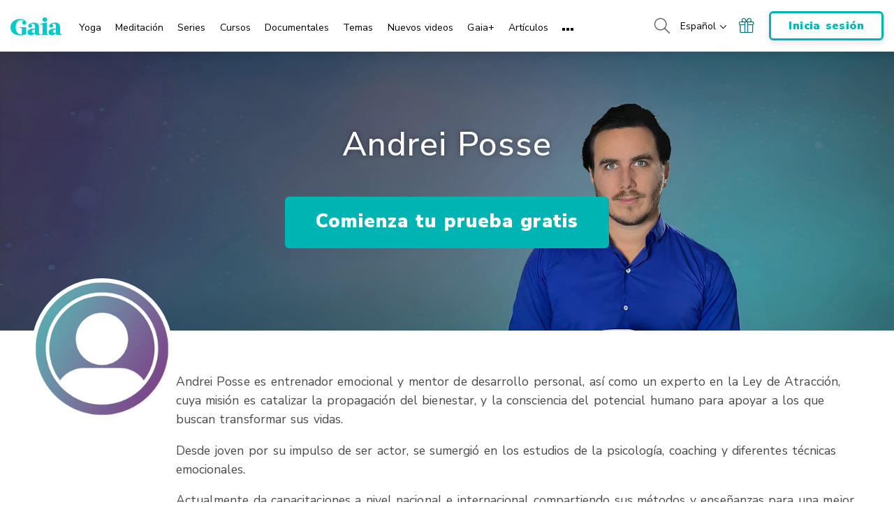

--- FILE ---
content_type: text/css; charset=utf-8
request_url: https://www.gaia.com/wp-content/themes/gaia-marketing-layer/assets/css/person-style.css?fmcb=1769019065
body_size: 47363
content:
.aspect-ratio{height:0;overflow:hidden;position:relative}.aspect-ratio--128x55{padding-top:42.96875%}.aspect-ratio--16x9{padding-top:56.25%}.aspect-ratio--5x7{padding-top:140%}.aspect-ratio--3x4{padding-top:133.3333333333%}.aspect-ratio--3x1{padding-top:33.3333333333%}.aspect-ratio--1x1{padding-top:100%}.aspect-ratio--auto{height:100%;overflow:auto}.aspect-ratio__inner{position:absolute;top:0;left:0;width:100%;height:100%}.aspect-ratio__inner img{height:100%}.aspect-ratio__inner--auto{position:relative}.order-13{order:13}.order-14{order:14}.order-15{order:15}.order-16{order:16}.order-17{order:17}.order-18{order:18}.order-19{order:19}.order-20{order:20}.order-21{order:21}.order-22{order:22}.order-23{order:23}.order-24{order:24}.order-25{order:25}.order-26{order:26}.order-27{order:27}.order-28{order:28}.order-29{order:29}.order-30{order:30}@media(min-width:768px){.order-md-13{order:13}.order-md-14{order:14}.order-md-15{order:15}.order-md-16{order:16}.order-md-17{order:17}.order-md-18{order:18}.order-md-19{order:19}.order-md-20{order:20}.order-md-21{order:21}.order-md-22{order:22}.order-md-23{order:23}.order-md-24{order:24}.order-md-25{order:25}.order-md-26{order:26}.order-md-27{order:27}.order-md-28{order:28}.order-md-29{order:29}.order-md-30{order:30}}@media(min-width:992px){.hidden--desktop{display:none}}@media(min-width:576px)and (max-width:991px){.hidden--tablet{display:none}}@media(max-width:575px){.hidden--mobile{display:none}}:root{--blue:#007bff;--indigo:#6610f2;--purple:#6f42c1;--pink:#e83e8c;--red:#dc3545;--orange:#fd7e14;--yellow:#ffc107;--green:#28a745;--teal:#01b4b4;--cyan:#17a2b8;--white:#fff;--gray:#6c757d;--gray-dark:#343a40;--primary:#01b4b4;--secondary:#6c757d;--success:#28a745;--info:#17a2b8;--warning:#ffc107;--danger:#dc3545;--light:#f8f9fa;--dark:#343a40;--breakpoint-xs:0;--breakpoint-sm:576px;--breakpoint-md:768px;--breakpoint-lg:992px;--breakpoint-xl:1200px;--breakpoint-xxl:1441px;--breakpoint-xxxl:1600px;--font-family-sans-serif:-apple-system,BlinkMacSystemFont,"Segoe UI",Roboto,"Helvetica Neue",Arial,"Noto Sans","Liberation Sans",sans-serif,"Apple Color Emoji","Segoe UI Emoji","Segoe UI Symbol","Noto Color Emoji";--font-family-monospace:SFMono-Regular,Menlo,Monaco,Consolas,"Liberation Mono","Courier New",monospace}*,:after,:before{box-sizing:border-box}html{font-family:sans-serif;line-height:1.15;-webkit-text-size-adjust:100%;-webkit-tap-highlight-color:rgba(0,0,0,0)}article,aside,figcaption,figure,footer,header,hgroup,main,nav,section{display:block}body{margin:0;font-family:-apple-system,BlinkMacSystemFont,Segoe UI,Roboto,Helvetica Neue,Arial,Noto Sans,Liberation Sans,sans-serif,Apple Color Emoji,Segoe UI Emoji,Segoe UI Symbol,Noto Color Emoji;font-size:1rem;line-height:1.5;color:#212529;text-align:left;background-color:#fff}[tabindex="-1"]:focus:not(:focus-visible){outline:0!important}hr{box-sizing:content-box;height:0;overflow:visible}h1,h2,h3,h4,h5,h6{margin-top:0;margin-bottom:.5rem}p{margin-top:0;margin-bottom:1rem}abbr[data-original-title],abbr[title]{text-decoration:underline;-webkit-text-decoration:underline dotted;text-decoration:underline dotted;cursor:help;border-bottom:0;-webkit-text-decoration-skip-ink:none;text-decoration-skip-ink:none}address{font-style:normal;line-height:inherit}address,dl,ol,ul{margin-bottom:1rem}dl,ol,ul{margin-top:0}ol ol,ol ul,ul ol,ul ul{margin-bottom:0}dt{font-weight:700}dd{margin-bottom:.5rem;margin-left:0}blockquote{margin:0 0 1rem}b,strong{font-weight:bolder}small{font-size:80%}sub,sup{position:relative;font-size:75%;line-height:0;vertical-align:baseline}sub{bottom:-.25em}sup{top:-.5em}a{color:#01b4b4;background-color:transparent}a:hover{color:#016868;text-decoration:underline}a:not([href]):not([class]),a:not([href]):not([class]):hover{color:inherit;text-decoration:none}code,kbd,pre,samp{font-family:SFMono-Regular,Menlo,Monaco,Consolas,Liberation Mono,Courier New,monospace;font-size:1em}pre{margin-top:0;margin-bottom:1rem;overflow:auto;-ms-overflow-style:scrollbar}figure{margin:0 0 1rem}img{border-style:none}img,svg{vertical-align:middle}svg{overflow:hidden}table{border-collapse:collapse}caption{padding-top:.75rem;padding-bottom:.75rem;color:#6c757d;text-align:left;caption-side:bottom}th{text-align:inherit;text-align:-webkit-match-parent}label{display:inline-block;margin-bottom:.5rem}button{border-radius:0}button:focus:not(:focus-visible){outline:0}button,input,optgroup,select,textarea{margin:0;font-family:inherit;font-size:inherit;line-height:inherit}button,input{overflow:visible}button,select{text-transform:none}[role=button]{cursor:pointer}select{word-wrap:normal}[type=button],[type=reset],[type=submit],button{-webkit-appearance:button}[type=button]:not(:disabled),[type=reset]:not(:disabled),[type=submit]:not(:disabled),button:not(:disabled){cursor:pointer}[type=button]::-moz-focus-inner,[type=reset]::-moz-focus-inner,[type=submit]::-moz-focus-inner,button::-moz-focus-inner{padding:0;border-style:none}input[type=checkbox],input[type=radio]{box-sizing:border-box;padding:0}textarea{overflow:auto;resize:vertical}fieldset{min-width:0;padding:0;margin:0;border:0}legend{display:block;width:100%;max-width:100%;padding:0;margin-bottom:.5rem;font-size:1.5rem;line-height:inherit;color:inherit;white-space:normal}progress{vertical-align:baseline}[type=number]::-webkit-inner-spin-button,[type=number]::-webkit-outer-spin-button{height:auto}[type=search]{outline-offset:-2px;-webkit-appearance:none}[type=search]::-webkit-search-decoration{-webkit-appearance:none}::-webkit-file-upload-button{font:inherit;-webkit-appearance:button}output{display:inline-block}summary{display:list-item;cursor:pointer}template{display:none}[hidden]{display:none!important}.h1,.h2,.h3,.h4,.h5,.h6,h1,h2,h3,h4,h5,h6{margin-bottom:.5rem;font-weight:500;line-height:1.2}.h1,h1{font-size:2.5rem}.h2,h2{font-size:2rem}.h3,h3{font-size:1.75rem}.h4,h4{font-size:1.5rem}.h5,h5{font-size:1.25rem}.h6,h6{font-size:1rem}.lead{font-size:1.25rem;font-weight:300}.display-1{font-size:6rem}.display-1,.display-2{font-weight:300;line-height:1.2}.display-2{font-size:5.5rem}.display-3{font-size:4.5rem}.display-3,.display-4{font-weight:300;line-height:1.2}.display-4{font-size:3.5rem}hr{margin-top:1rem;margin-bottom:1rem;border:0;border-top:1px solid rgba(0,0,0,.1)}.small,small{font-size:.875em;font-weight:400}.mark,mark{padding:.2em;background-color:#fcf8e3}.list-inline,.list-unstyled{padding-left:0;list-style:none}.list-inline-item{display:inline-block}.list-inline-item:not(:last-child){margin-right:.5rem}.initialism{font-size:90%;text-transform:uppercase}.blockquote{margin-bottom:1rem;font-size:1.25rem}.blockquote-footer{display:block;font-size:.875em;color:#6c757d}.blockquote-footer:before{content:"— "}.img-fluid,.img-thumbnail{max-width:100%;height:auto}.img-thumbnail{padding:.25rem;background-color:#fff;border:1px solid #dee2e6;border-radius:.25rem}.figure{display:inline-block}.figure-img{margin-bottom:.5rem;line-height:1}.figure-caption{font-size:90%;color:#6c757d}code{font-size:87.5%;color:#e83e8c;word-wrap:break-word}a>code{color:inherit}kbd{padding:.2rem .4rem;font-size:87.5%;color:#fff;background-color:#212529;border-radius:.2rem}kbd kbd{padding:0;font-size:100%;font-weight:700}pre{display:block;font-size:87.5%;color:#212529}pre code{font-size:inherit;color:inherit;word-break:normal}.pre-scrollable{max-height:340px;overflow-y:scroll}.container,.container-fluid,.container-lg,.container-md,.container-sm,.container-xl,.container-xs,.container-xxl{width:100%;padding-right:15px;padding-left:15px;margin-right:auto;margin-left:auto}.container{max-width:576px}@media(min-width:576px){.container,.container-sm{max-width:768px}}@media(min-width:768px){.container,.container-md,.container-sm{max-width:992px}}@media(min-width:992px){.container,.container-lg,.container-md,.container-sm{max-width:1200px}}@media(min-width:1200px){.container,.container-lg,.container-md,.container-sm,.container-xl{max-width:1441px}}@media(min-width:1441px){.container,.container-lg,.container-md,.container-sm,.container-xl,.container-xxl{max-width:1920px}}.row{display:flex;flex-wrap:wrap;margin-right:-15px;margin-left:-15px}.no-gutters{margin-right:0;margin-left:0}.no-gutters>.col,.no-gutters>[class*=col-]{padding-right:0;padding-left:0}.col,.col-1,.col-2,.col-3,.col-4,.col-5,.col-6,.col-7,.col-8,.col-9,.col-10,.col-11,.col-12,.col-auto,.col-lg,.col-lg-1,.col-lg-2,.col-lg-3,.col-lg-4,.col-lg-5,.col-lg-6,.col-lg-7,.col-lg-8,.col-lg-9,.col-lg-10,.col-lg-11,.col-lg-12,.col-lg-auto,.col-md,.col-md-1,.col-md-2,.col-md-3,.col-md-4,.col-md-5,.col-md-6,.col-md-7,.col-md-8,.col-md-9,.col-md-10,.col-md-11,.col-md-12,.col-md-auto,.col-sm,.col-sm-1,.col-sm-2,.col-sm-3,.col-sm-4,.col-sm-5,.col-sm-6,.col-sm-7,.col-sm-8,.col-sm-9,.col-sm-10,.col-sm-11,.col-sm-12,.col-sm-auto,.col-xl,.col-xl-1,.col-xl-2,.col-xl-3,.col-xl-4,.col-xl-5,.col-xl-6,.col-xl-7,.col-xl-8,.col-xl-9,.col-xl-10,.col-xl-11,.col-xl-12,.col-xl-auto,.col-xxl,.col-xxl-1,.col-xxl-2,.col-xxl-3,.col-xxl-4,.col-xxl-5,.col-xxl-6,.col-xxl-7,.col-xxl-8,.col-xxl-9,.col-xxl-10,.col-xxl-11,.col-xxl-12,.col-xxl-auto,.col-xxxl,.col-xxxl-1,.col-xxxl-2,.col-xxxl-3,.col-xxxl-4,.col-xxxl-5,.col-xxxl-6,.col-xxxl-7,.col-xxxl-8,.col-xxxl-9,.col-xxxl-10,.col-xxxl-11,.col-xxxl-12,.col-xxxl-auto{position:relative;width:100%;padding-right:15px;padding-left:15px}.col{flex-basis:0;flex-grow:1;max-width:100%}.row-cols-1>*{flex:0 0 100%;max-width:100%}.row-cols-2>*{flex:0 0 50%;max-width:50%}.row-cols-3>*{flex:0 0 33.3333333333%;max-width:33.3333333333%}.row-cols-4>*{flex:0 0 25%;max-width:25%}.row-cols-5>*{flex:0 0 20%;max-width:20%}.row-cols-6>*{flex:0 0 16.6666666667%;max-width:16.6666666667%}.col-auto{flex:0 0 auto;width:auto;max-width:100%}.col-1{flex:0 0 8.33333333%;max-width:8.33333333%}.col-2{flex:0 0 16.66666667%;max-width:16.66666667%}.col-3{flex:0 0 25%;max-width:25%}.col-4{flex:0 0 33.33333333%;max-width:33.33333333%}.col-5{flex:0 0 41.66666667%;max-width:41.66666667%}.col-6{flex:0 0 50%;max-width:50%}.col-7{flex:0 0 58.33333333%;max-width:58.33333333%}.col-8{flex:0 0 66.66666667%;max-width:66.66666667%}.col-9{flex:0 0 75%;max-width:75%}.col-10{flex:0 0 83.33333333%;max-width:83.33333333%}.col-11{flex:0 0 91.66666667%;max-width:91.66666667%}.col-12{flex:0 0 100%;max-width:100%}.order-first{order:-1}.order-last{order:13}.order-0{order:0}.order-1{order:1}.order-2{order:2}.order-3{order:3}.order-4{order:4}.order-5{order:5}.order-6{order:6}.order-7{order:7}.order-8{order:8}.order-9{order:9}.order-10{order:10}.order-11{order:11}.order-12{order:12}.offset-1{margin-left:8.33333333%}.offset-2{margin-left:16.66666667%}.offset-3{margin-left:25%}.offset-4{margin-left:33.33333333%}.offset-5{margin-left:41.66666667%}.offset-6{margin-left:50%}.offset-7{margin-left:58.33333333%}.offset-8{margin-left:66.66666667%}.offset-9{margin-left:75%}.offset-10{margin-left:83.33333333%}.offset-11{margin-left:91.66666667%}@media(min-width:576px){.col-sm{flex-basis:0;flex-grow:1;max-width:100%}.row-cols-sm-1>*{flex:0 0 100%;max-width:100%}.row-cols-sm-2>*{flex:0 0 50%;max-width:50%}.row-cols-sm-3>*{flex:0 0 33.3333333333%;max-width:33.3333333333%}.row-cols-sm-4>*{flex:0 0 25%;max-width:25%}.row-cols-sm-5>*{flex:0 0 20%;max-width:20%}.row-cols-sm-6>*{flex:0 0 16.6666666667%;max-width:16.6666666667%}.col-sm-auto{flex:0 0 auto;width:auto;max-width:100%}.col-sm-1{flex:0 0 8.33333333%;max-width:8.33333333%}.col-sm-2{flex:0 0 16.66666667%;max-width:16.66666667%}.col-sm-3{flex:0 0 25%;max-width:25%}.col-sm-4{flex:0 0 33.33333333%;max-width:33.33333333%}.col-sm-5{flex:0 0 41.66666667%;max-width:41.66666667%}.col-sm-6{flex:0 0 50%;max-width:50%}.col-sm-7{flex:0 0 58.33333333%;max-width:58.33333333%}.col-sm-8{flex:0 0 66.66666667%;max-width:66.66666667%}.col-sm-9{flex:0 0 75%;max-width:75%}.col-sm-10{flex:0 0 83.33333333%;max-width:83.33333333%}.col-sm-11{flex:0 0 91.66666667%;max-width:91.66666667%}.col-sm-12{flex:0 0 100%;max-width:100%}.order-sm-first{order:-1}.order-sm-last{order:13}.order-sm-0{order:0}.order-sm-1{order:1}.order-sm-2{order:2}.order-sm-3{order:3}.order-sm-4{order:4}.order-sm-5{order:5}.order-sm-6{order:6}.order-sm-7{order:7}.order-sm-8{order:8}.order-sm-9{order:9}.order-sm-10{order:10}.order-sm-11{order:11}.order-sm-12{order:12}.offset-sm-0{margin-left:0}.offset-sm-1{margin-left:8.33333333%}.offset-sm-2{margin-left:16.66666667%}.offset-sm-3{margin-left:25%}.offset-sm-4{margin-left:33.33333333%}.offset-sm-5{margin-left:41.66666667%}.offset-sm-6{margin-left:50%}.offset-sm-7{margin-left:58.33333333%}.offset-sm-8{margin-left:66.66666667%}.offset-sm-9{margin-left:75%}.offset-sm-10{margin-left:83.33333333%}.offset-sm-11{margin-left:91.66666667%}}@media(min-width:768px){.col-md{flex-basis:0;flex-grow:1;max-width:100%}.row-cols-md-1>*{flex:0 0 100%;max-width:100%}.row-cols-md-2>*{flex:0 0 50%;max-width:50%}.row-cols-md-3>*{flex:0 0 33.3333333333%;max-width:33.3333333333%}.row-cols-md-4>*{flex:0 0 25%;max-width:25%}.row-cols-md-5>*{flex:0 0 20%;max-width:20%}.row-cols-md-6>*{flex:0 0 16.6666666667%;max-width:16.6666666667%}.col-md-auto{flex:0 0 auto;width:auto;max-width:100%}.col-md-1{flex:0 0 8.33333333%;max-width:8.33333333%}.col-md-2{flex:0 0 16.66666667%;max-width:16.66666667%}.col-md-3{flex:0 0 25%;max-width:25%}.col-md-4{flex:0 0 33.33333333%;max-width:33.33333333%}.col-md-5{flex:0 0 41.66666667%;max-width:41.66666667%}.col-md-6{flex:0 0 50%;max-width:50%}.col-md-7{flex:0 0 58.33333333%;max-width:58.33333333%}.col-md-8{flex:0 0 66.66666667%;max-width:66.66666667%}.col-md-9{flex:0 0 75%;max-width:75%}.col-md-10{flex:0 0 83.33333333%;max-width:83.33333333%}.col-md-11{flex:0 0 91.66666667%;max-width:91.66666667%}.col-md-12{flex:0 0 100%;max-width:100%}.order-md-first{order:-1}.order-md-last{order:13}.order-md-0{order:0}.order-md-1{order:1}.order-md-2{order:2}.order-md-3{order:3}.order-md-4{order:4}.order-md-5{order:5}.order-md-6{order:6}.order-md-7{order:7}.order-md-8{order:8}.order-md-9{order:9}.order-md-10{order:10}.order-md-11{order:11}.order-md-12{order:12}.offset-md-0{margin-left:0}.offset-md-1{margin-left:8.33333333%}.offset-md-2{margin-left:16.66666667%}.offset-md-3{margin-left:25%}.offset-md-4{margin-left:33.33333333%}.offset-md-5{margin-left:41.66666667%}.offset-md-6{margin-left:50%}.offset-md-7{margin-left:58.33333333%}.offset-md-8{margin-left:66.66666667%}.offset-md-9{margin-left:75%}.offset-md-10{margin-left:83.33333333%}.offset-md-11{margin-left:91.66666667%}}@media(min-width:992px){.col-lg{flex-basis:0;flex-grow:1;max-width:100%}.row-cols-lg-1>*{flex:0 0 100%;max-width:100%}.row-cols-lg-2>*{flex:0 0 50%;max-width:50%}.row-cols-lg-3>*{flex:0 0 33.3333333333%;max-width:33.3333333333%}.row-cols-lg-4>*{flex:0 0 25%;max-width:25%}.row-cols-lg-5>*{flex:0 0 20%;max-width:20%}.row-cols-lg-6>*{flex:0 0 16.6666666667%;max-width:16.6666666667%}.col-lg-auto{flex:0 0 auto;width:auto;max-width:100%}.col-lg-1{flex:0 0 8.33333333%;max-width:8.33333333%}.col-lg-2{flex:0 0 16.66666667%;max-width:16.66666667%}.col-lg-3{flex:0 0 25%;max-width:25%}.col-lg-4{flex:0 0 33.33333333%;max-width:33.33333333%}.col-lg-5{flex:0 0 41.66666667%;max-width:41.66666667%}.col-lg-6{flex:0 0 50%;max-width:50%}.col-lg-7{flex:0 0 58.33333333%;max-width:58.33333333%}.col-lg-8{flex:0 0 66.66666667%;max-width:66.66666667%}.col-lg-9{flex:0 0 75%;max-width:75%}.col-lg-10{flex:0 0 83.33333333%;max-width:83.33333333%}.col-lg-11{flex:0 0 91.66666667%;max-width:91.66666667%}.col-lg-12{flex:0 0 100%;max-width:100%}.order-lg-first{order:-1}.order-lg-last{order:13}.order-lg-0{order:0}.order-lg-1{order:1}.order-lg-2{order:2}.order-lg-3{order:3}.order-lg-4{order:4}.order-lg-5{order:5}.order-lg-6{order:6}.order-lg-7{order:7}.order-lg-8{order:8}.order-lg-9{order:9}.order-lg-10{order:10}.order-lg-11{order:11}.order-lg-12{order:12}.offset-lg-0{margin-left:0}.offset-lg-1{margin-left:8.33333333%}.offset-lg-2{margin-left:16.66666667%}.offset-lg-3{margin-left:25%}.offset-lg-4{margin-left:33.33333333%}.offset-lg-5{margin-left:41.66666667%}.offset-lg-6{margin-left:50%}.offset-lg-7{margin-left:58.33333333%}.offset-lg-8{margin-left:66.66666667%}.offset-lg-9{margin-left:75%}.offset-lg-10{margin-left:83.33333333%}.offset-lg-11{margin-left:91.66666667%}}@media(min-width:1200px){.col-xl{flex-basis:0;flex-grow:1;max-width:100%}.row-cols-xl-1>*{flex:0 0 100%;max-width:100%}.row-cols-xl-2>*{flex:0 0 50%;max-width:50%}.row-cols-xl-3>*{flex:0 0 33.3333333333%;max-width:33.3333333333%}.row-cols-xl-4>*{flex:0 0 25%;max-width:25%}.row-cols-xl-5>*{flex:0 0 20%;max-width:20%}.row-cols-xl-6>*{flex:0 0 16.6666666667%;max-width:16.6666666667%}.col-xl-auto{flex:0 0 auto;width:auto;max-width:100%}.col-xl-1{flex:0 0 8.33333333%;max-width:8.33333333%}.col-xl-2{flex:0 0 16.66666667%;max-width:16.66666667%}.col-xl-3{flex:0 0 25%;max-width:25%}.col-xl-4{flex:0 0 33.33333333%;max-width:33.33333333%}.col-xl-5{flex:0 0 41.66666667%;max-width:41.66666667%}.col-xl-6{flex:0 0 50%;max-width:50%}.col-xl-7{flex:0 0 58.33333333%;max-width:58.33333333%}.col-xl-8{flex:0 0 66.66666667%;max-width:66.66666667%}.col-xl-9{flex:0 0 75%;max-width:75%}.col-xl-10{flex:0 0 83.33333333%;max-width:83.33333333%}.col-xl-11{flex:0 0 91.66666667%;max-width:91.66666667%}.col-xl-12{flex:0 0 100%;max-width:100%}.order-xl-first{order:-1}.order-xl-last{order:13}.order-xl-0{order:0}.order-xl-1{order:1}.order-xl-2{order:2}.order-xl-3{order:3}.order-xl-4{order:4}.order-xl-5{order:5}.order-xl-6{order:6}.order-xl-7{order:7}.order-xl-8{order:8}.order-xl-9{order:9}.order-xl-10{order:10}.order-xl-11{order:11}.order-xl-12{order:12}.offset-xl-0{margin-left:0}.offset-xl-1{margin-left:8.33333333%}.offset-xl-2{margin-left:16.66666667%}.offset-xl-3{margin-left:25%}.offset-xl-4{margin-left:33.33333333%}.offset-xl-5{margin-left:41.66666667%}.offset-xl-6{margin-left:50%}.offset-xl-7{margin-left:58.33333333%}.offset-xl-8{margin-left:66.66666667%}.offset-xl-9{margin-left:75%}.offset-xl-10{margin-left:83.33333333%}.offset-xl-11{margin-left:91.66666667%}}@media(min-width:1441px){.col-xxl{flex-basis:0;flex-grow:1;max-width:100%}.row-cols-xxl-1>*{flex:0 0 100%;max-width:100%}.row-cols-xxl-2>*{flex:0 0 50%;max-width:50%}.row-cols-xxl-3>*{flex:0 0 33.3333333333%;max-width:33.3333333333%}.row-cols-xxl-4>*{flex:0 0 25%;max-width:25%}.row-cols-xxl-5>*{flex:0 0 20%;max-width:20%}.row-cols-xxl-6>*{flex:0 0 16.6666666667%;max-width:16.6666666667%}.col-xxl-auto{flex:0 0 auto;width:auto;max-width:100%}.col-xxl-1{flex:0 0 8.33333333%;max-width:8.33333333%}.col-xxl-2{flex:0 0 16.66666667%;max-width:16.66666667%}.col-xxl-3{flex:0 0 25%;max-width:25%}.col-xxl-4{flex:0 0 33.33333333%;max-width:33.33333333%}.col-xxl-5{flex:0 0 41.66666667%;max-width:41.66666667%}.col-xxl-6{flex:0 0 50%;max-width:50%}.col-xxl-7{flex:0 0 58.33333333%;max-width:58.33333333%}.col-xxl-8{flex:0 0 66.66666667%;max-width:66.66666667%}.col-xxl-9{flex:0 0 75%;max-width:75%}.col-xxl-10{flex:0 0 83.33333333%;max-width:83.33333333%}.col-xxl-11{flex:0 0 91.66666667%;max-width:91.66666667%}.col-xxl-12{flex:0 0 100%;max-width:100%}.order-xxl-first{order:-1}.order-xxl-last{order:13}.order-xxl-0{order:0}.order-xxl-1{order:1}.order-xxl-2{order:2}.order-xxl-3{order:3}.order-xxl-4{order:4}.order-xxl-5{order:5}.order-xxl-6{order:6}.order-xxl-7{order:7}.order-xxl-8{order:8}.order-xxl-9{order:9}.order-xxl-10{order:10}.order-xxl-11{order:11}.order-xxl-12{order:12}.offset-xxl-0{margin-left:0}.offset-xxl-1{margin-left:8.33333333%}.offset-xxl-2{margin-left:16.66666667%}.offset-xxl-3{margin-left:25%}.offset-xxl-4{margin-left:33.33333333%}.offset-xxl-5{margin-left:41.66666667%}.offset-xxl-6{margin-left:50%}.offset-xxl-7{margin-left:58.33333333%}.offset-xxl-8{margin-left:66.66666667%}.offset-xxl-9{margin-left:75%}.offset-xxl-10{margin-left:83.33333333%}.offset-xxl-11{margin-left:91.66666667%}}@media(min-width:1600px){.col-xxxl{flex-basis:0;flex-grow:1;max-width:100%}.row-cols-xxxl-1>*{flex:0 0 100%;max-width:100%}.row-cols-xxxl-2>*{flex:0 0 50%;max-width:50%}.row-cols-xxxl-3>*{flex:0 0 33.3333333333%;max-width:33.3333333333%}.row-cols-xxxl-4>*{flex:0 0 25%;max-width:25%}.row-cols-xxxl-5>*{flex:0 0 20%;max-width:20%}.row-cols-xxxl-6>*{flex:0 0 16.6666666667%;max-width:16.6666666667%}.col-xxxl-auto{flex:0 0 auto;width:auto;max-width:100%}.col-xxxl-1{flex:0 0 8.33333333%;max-width:8.33333333%}.col-xxxl-2{flex:0 0 16.66666667%;max-width:16.66666667%}.col-xxxl-3{flex:0 0 25%;max-width:25%}.col-xxxl-4{flex:0 0 33.33333333%;max-width:33.33333333%}.col-xxxl-5{flex:0 0 41.66666667%;max-width:41.66666667%}.col-xxxl-6{flex:0 0 50%;max-width:50%}.col-xxxl-7{flex:0 0 58.33333333%;max-width:58.33333333%}.col-xxxl-8{flex:0 0 66.66666667%;max-width:66.66666667%}.col-xxxl-9{flex:0 0 75%;max-width:75%}.col-xxxl-10{flex:0 0 83.33333333%;max-width:83.33333333%}.col-xxxl-11{flex:0 0 91.66666667%;max-width:91.66666667%}.col-xxxl-12{flex:0 0 100%;max-width:100%}.order-xxxl-first{order:-1}.order-xxxl-last{order:13}.order-xxxl-0{order:0}.order-xxxl-1{order:1}.order-xxxl-2{order:2}.order-xxxl-3{order:3}.order-xxxl-4{order:4}.order-xxxl-5{order:5}.order-xxxl-6{order:6}.order-xxxl-7{order:7}.order-xxxl-8{order:8}.order-xxxl-9{order:9}.order-xxxl-10{order:10}.order-xxxl-11{order:11}.order-xxxl-12{order:12}.offset-xxxl-0{margin-left:0}.offset-xxxl-1{margin-left:8.33333333%}.offset-xxxl-2{margin-left:16.66666667%}.offset-xxxl-3{margin-left:25%}.offset-xxxl-4{margin-left:33.33333333%}.offset-xxxl-5{margin-left:41.66666667%}.offset-xxxl-6{margin-left:50%}.offset-xxxl-7{margin-left:58.33333333%}.offset-xxxl-8{margin-left:66.66666667%}.offset-xxxl-9{margin-left:75%}.offset-xxxl-10{margin-left:83.33333333%}.offset-xxxl-11{margin-left:91.66666667%}}.table{width:100%;margin-bottom:1rem;color:#212529}.table td,.table th{padding:.75rem;vertical-align:top;border-top:1px solid #dee2e6}.table thead th{vertical-align:bottom;border-bottom:2px solid #dee2e6}.table tbody+tbody{border-top:2px solid #dee2e6}.table-sm td,.table-sm th{padding:.3rem}.table-bordered,.table-bordered td,.table-bordered th{border:1px solid #dee2e6}.table-bordered thead td,.table-bordered thead th{border-bottom-width:2px}.table-borderless tbody+tbody,.table-borderless td,.table-borderless th,.table-borderless thead th{border:0}.table-striped tbody tr:nth-of-type(odd){background-color:rgba(0,0,0,.05)}.table-hover tbody tr:hover{color:#212529;background-color:rgba(0,0,0,.075)}.table-primary,.table-primary>td,.table-primary>th{background-color:rgb(183.88,234,234)}.table-primary tbody+tbody,.table-primary td,.table-primary th,.table-primary thead th{border-color:rgb(122.92,216,216)}.table-hover .table-primary:hover,.table-hover .table-primary:hover>td,.table-hover .table-primary:hover>th{background-color:#a4e4e4}.table-secondary,.table-secondary>td,.table-secondary>th{background-color:rgb(213.84,216.36,218.6)}.table-secondary tbody+tbody,.table-secondary td,.table-secondary th,.table-secondary thead th{border-color:rgb(178.56,183.24,187.4)}.table-hover .table-secondary:hover,.table-hover .table-secondary:hover>td,.table-hover .table-secondary:hover>th{background-color:#c8cccf}.table-success,.table-success>td,.table-success>th{background-color:rgb(194.8,230.36,202.92)}.table-success tbody+tbody,.table-success td,.table-success th,.table-success thead th{border-color:rgb(143.2,209.24,158.28)}.table-hover .table-success:hover,.table-hover .table-success:hover>td,.table-hover .table-success:hover>th{background-color:rgb(176.7059405941,222.9540594059,187.2665346535)}.table-info,.table-info>td,.table-info>th{background-color:rgb(190.04,228.96,235.12)}.table-info tbody+tbody,.table-info td,.table-info th,.table-info thead th{border-color:rgb(134.36,206.64,218.08)}.table-hover .table-info:hover,.table-hover .table-info:hover>td,.table-hover .table-info:hover>th{background-color:#abdde5}.table-warning,.table-warning>td,.table-warning>th{background-color:rgb(255,237.64,185.56)}.table-warning tbody+tbody,.table-warning td,.table-warning th,.table-warning thead th{border-color:rgb(255,222.76,126.04)}.table-hover .table-warning:hover,.table-hover .table-warning:hover>td,.table-hover .table-warning:hover>th{background-color:rgb(255,231.265,160.06)}.table-danger,.table-danger>td,.table-danger>th{background-color:rgb(245.2,198.44,202.92)}.table-danger tbody+tbody,.table-danger td,.table-danger th,.table-danger thead th{border-color:rgb(236.8,149.96,158.28)}.table-hover .table-danger:hover,.table-hover .table-danger:hover>td,.table-hover .table-danger:hover>th{background-color:#f1b1b7}.table-light,.table-light>td,.table-light>th{background-color:rgb(253.04,253.32,253.6)}.table-light tbody+tbody,.table-light td,.table-light th,.table-light thead th{border-color:rgb(251.36,251.88,252.4)}.table-hover .table-light:hover,.table-hover .table-light:hover>td,.table-hover .table-light:hover>th{background-color:rgb(238.165,240.57,242.975)}.table-dark,.table-dark>td,.table-dark>th{background-color:rgb(198.16,199.84,201.52)}.table-dark tbody+tbody,.table-dark td,.table-dark th,.table-dark thead th{border-color:rgb(149.44,152.56,155.68)}.table-hover .table-dark:hover,.table-hover .table-dark:hover>td,.table-hover .table-dark:hover>th{background-color:#b9bbbd}.table-active,.table-active>td,.table-active>th,.table-hover .table-active:hover,.table-hover .table-active:hover>td,.table-hover .table-active:hover>th{background-color:rgba(0,0,0,.075)}.table .thead-dark th{color:#fff;background-color:#343a40;border-color:#454d55}.table .thead-light th{color:#495057;background-color:#e9ecef;border-color:#dee2e6}.table-dark{color:#fff;background-color:#343a40}.table-dark td,.table-dark th,.table-dark thead th{border-color:#454d55}.table-dark.table-bordered{border:0}.table-dark.table-striped tbody tr:nth-of-type(odd){background-color:hsla(0,0%,100%,.05)}.table-dark.table-hover tbody tr:hover{color:#fff;background-color:hsla(0,0%,100%,.075)}@media(max-width:575.98px){.table-responsive-sm{display:block;width:100%;overflow-x:auto;-webkit-overflow-scrolling:touch}.table-responsive-sm>.table-bordered{border:0}}@media(max-width:767.98px){.table-responsive-md{display:block;width:100%;overflow-x:auto;-webkit-overflow-scrolling:touch}.table-responsive-md>.table-bordered{border:0}}@media(max-width:991.98px){.table-responsive-lg{display:block;width:100%;overflow-x:auto;-webkit-overflow-scrolling:touch}.table-responsive-lg>.table-bordered{border:0}}@media(max-width:1199.98px){.table-responsive-xl{display:block;width:100%;overflow-x:auto;-webkit-overflow-scrolling:touch}.table-responsive-xl>.table-bordered{border:0}}@media(max-width:1440.98px){.table-responsive-xxl{display:block;width:100%;overflow-x:auto;-webkit-overflow-scrolling:touch}.table-responsive-xxl>.table-bordered{border:0}}@media(max-width:1599.98px){.table-responsive-xxxl{display:block;width:100%;overflow-x:auto;-webkit-overflow-scrolling:touch}.table-responsive-xxxl>.table-bordered{border:0}}.table-responsive{display:block;width:100%;overflow-x:auto;-webkit-overflow-scrolling:touch}.table-responsive>.table-bordered{border:0}.form-control{display:block;width:100%;height:calc(1.5em + .75rem + 2px);padding:.375rem .75rem;font-size:1rem;font-weight:400;line-height:1.5;color:#495057;background-color:#fff;background-clip:padding-box;border:1px solid #ced4da;border-radius:.25rem;transition:border-color .15s ease-in-out,box-shadow .15s ease-in-out}@media(prefers-reduced-motion:reduce){.form-control{transition:none}}.form-control::-ms-expand{background-color:transparent;border:0}.form-control:focus{color:#495057;background-color:#fff;border-color:#37fefe;outline:0;box-shadow:0 0 0 .2rem rgba(1,180,180,.25)}.form-control::-moz-placeholder{color:#6c757d}.form-control::placeholder{color:#6c757d}.form-control:disabled,.form-control[readonly]{background-color:#e9ecef;opacity:1}input[type=date].form-control,input[type=datetime-local].form-control,input[type=month].form-control,input[type=time].form-control{-webkit-appearance:none;-moz-appearance:none;appearance:none}select.form-control:-moz-focusring{color:transparent;text-shadow:0 0 0 #495057}select.form-control:focus::-ms-value{color:#495057;background-color:#fff}.form-control-file,.form-control-range{display:block;width:100%}.col-form-label{padding-top:calc(.375rem + 1px);padding-bottom:calc(.375rem + 1px);margin-bottom:0;font-size:inherit;line-height:1.5}.col-form-label-lg{padding-top:calc(.5rem + 1px);padding-bottom:calc(.5rem + 1px);font-size:1.25rem;line-height:1.5}.col-form-label-sm{padding-top:calc(.25rem + 1px);padding-bottom:calc(.25rem + 1px);font-size:.875rem;line-height:1.5}.form-control-plaintext{display:block;width:100%;padding:.375rem 0;margin-bottom:0;font-size:1rem;line-height:1.5;color:#212529;background-color:transparent;border:solid transparent;border-width:1px 0}.form-control-plaintext.form-control-lg,.form-control-plaintext.form-control-sm{padding-right:0;padding-left:0}.form-control-sm{height:calc(1.5em + .5rem + 2px);padding:.25rem .5rem;font-size:.875rem;line-height:1.5;border-radius:.2rem}.form-control-lg{height:calc(1.5em + 1rem + 2px);padding:.5rem 1rem;font-size:1.25rem;line-height:1.5;border-radius:.3rem}select.form-control[multiple],select.form-control[size],textarea.form-control{height:auto}.form-group{margin-bottom:1rem}.form-text{display:block;margin-top:.25rem}.form-row{display:flex;flex-wrap:wrap;margin-right:-5px;margin-left:-5px}.form-row>.col,.form-row>[class*=col-]{padding-right:5px;padding-left:5px}.form-check{position:relative;display:block;padding-left:1.25rem}.form-check-input{position:absolute;margin-top:.3rem;margin-left:-1.25rem}.form-check-input:disabled~.form-check-label,.form-check-input[disabled]~.form-check-label{color:#6c757d}.form-check-label{margin-bottom:0}.form-check-inline{display:inline-flex;align-items:center;padding-left:0;margin-right:.75rem}.form-check-inline .form-check-input{position:static;margin-top:0;margin-right:.3125rem;margin-left:0}.valid-feedback{display:none;width:100%;margin-top:.25rem;font-size:.875em;color:#28a745}.valid-tooltip{position:absolute;top:100%;left:0;z-index:5;display:none;max-width:100%;padding:.25rem .5rem;margin-top:.1rem;font-size:.875rem;line-height:1.5;color:#fff;background-color:rgba(40,167,69,.9);border-radius:.25rem}.form-row>.col>.valid-tooltip,.form-row>[class*=col-]>.valid-tooltip{left:5px}.is-valid~.valid-feedback,.is-valid~.valid-tooltip,.was-validated :valid~.valid-feedback,.was-validated :valid~.valid-tooltip{display:block}.form-control.is-valid,.was-validated .form-control:valid{border-color:#28a745;padding-right:calc(1.5em + .75rem)!important;background-image:url("data:image/svg+xml;charset=utf-8,%3Csvg xmlns='http://www.w3.org/2000/svg' width='8' height='8'%3E%3Cpath fill='%2328a745' d='M2.3 6.73L.6 4.53c-.4-1.04.46-1.4 1.1-.8l1.1 1.4 3.4-3.8c.6-.63 1.6-.27 1.2.7l-4 4.6c-.43.5-.8.4-1.1.1z'/%3E%3C/svg%3E");background-repeat:no-repeat;background-position:right calc(.375em + .1875rem) center;background-size:calc(.75em + .375rem) calc(.75em + .375rem)}.form-control.is-valid:focus,.was-validated .form-control:valid:focus{border-color:#28a745;box-shadow:0 0 0 .2rem rgba(40,167,69,.25)}.was-validated select.form-control:valid,select.form-control.is-valid{padding-right:3rem!important;background-position:right 1.5rem center}.was-validated textarea.form-control:valid,textarea.form-control.is-valid{padding-right:calc(1.5em + .75rem);background-position:top calc(.375em + .1875rem) right calc(.375em + .1875rem)}.custom-select.is-valid,.was-validated .custom-select:valid{border-color:#28a745;padding-right:calc(.75em + 2.3125rem)!important;background:url("data:image/svg+xml;charset=utf-8,%3Csvg xmlns='http://www.w3.org/2000/svg' width='4' height='5'%3E%3Cpath fill='%23343a40' d='M2 0L0 2h4zm0 5L0 3h4z'/%3E%3C/svg%3E") right .75rem center/8px 10px no-repeat,#fff url("data:image/svg+xml;charset=utf-8,%3Csvg xmlns='http://www.w3.org/2000/svg' width='8' height='8'%3E%3Cpath fill='%2328a745' d='M2.3 6.73L.6 4.53c-.4-1.04.46-1.4 1.1-.8l1.1 1.4 3.4-3.8c.6-.63 1.6-.27 1.2.7l-4 4.6c-.43.5-.8.4-1.1.1z'/%3E%3C/svg%3E") center right 1.75rem/calc(.75em + .375rem) calc(.75em + .375rem) no-repeat}.custom-select.is-valid:focus,.was-validated .custom-select:valid:focus{border-color:#28a745;box-shadow:0 0 0 .2rem rgba(40,167,69,.25)}.form-check-input.is-valid~.form-check-label,.was-validated .form-check-input:valid~.form-check-label{color:#28a745}.form-check-input.is-valid~.valid-feedback,.form-check-input.is-valid~.valid-tooltip,.was-validated .form-check-input:valid~.valid-feedback,.was-validated .form-check-input:valid~.valid-tooltip{display:block}.custom-control-input.is-valid~.custom-control-label,.was-validated .custom-control-input:valid~.custom-control-label{color:#28a745}.custom-control-input.is-valid~.custom-control-label:before,.was-validated .custom-control-input:valid~.custom-control-label:before{border-color:#28a745}.custom-control-input.is-valid:checked~.custom-control-label:before,.was-validated .custom-control-input:valid:checked~.custom-control-label:before{border-color:rgb(51.6956521739,206.3043478261,87);background-color:rgb(51.6956521739,206.3043478261,87)}.custom-control-input.is-valid:focus~.custom-control-label:before,.was-validated .custom-control-input:valid:focus~.custom-control-label:before{box-shadow:0 0 0 .2rem rgba(40,167,69,.25)}.custom-control-input.is-valid:focus:not(:checked)~.custom-control-label:before,.custom-file-input.is-valid~.custom-file-label,.was-validated .custom-control-input:valid:focus:not(:checked)~.custom-control-label:before,.was-validated .custom-file-input:valid~.custom-file-label{border-color:#28a745}.custom-file-input.is-valid:focus~.custom-file-label,.was-validated .custom-file-input:valid:focus~.custom-file-label{border-color:#28a745;box-shadow:0 0 0 .2rem rgba(40,167,69,.25)}.invalid-feedback{display:none;width:100%;margin-top:.25rem;font-size:.875em;color:#dc3545}.invalid-tooltip{position:absolute;top:100%;left:0;z-index:5;display:none;max-width:100%;padding:.25rem .5rem;margin-top:.1rem;font-size:.875rem;line-height:1.5;color:#fff;background-color:rgba(220,53,69,.9);border-radius:.25rem}.form-row>.col>.invalid-tooltip,.form-row>[class*=col-]>.invalid-tooltip{left:5px}.is-invalid~.invalid-feedback,.is-invalid~.invalid-tooltip,.was-validated :invalid~.invalid-feedback,.was-validated :invalid~.invalid-tooltip{display:block}.form-control.is-invalid,.was-validated .form-control:invalid{border-color:#dc3545;padding-right:calc(1.5em + .75rem)!important;background-image:url("data:image/svg+xml;charset=utf-8,%3Csvg xmlns='http://www.w3.org/2000/svg' width='12' height='12' fill='none' stroke='%23dc3545'%3E%3Ccircle cx='6' cy='6' r='4.5'/%3E%3Cpath stroke-linejoin='round' d='M5.8 3.6h.4L6 6.5z'/%3E%3Ccircle cx='6' cy='8.2' r='.6' fill='%23dc3545' stroke='none'/%3E%3C/svg%3E");background-repeat:no-repeat;background-position:right calc(.375em + .1875rem) center;background-size:calc(.75em + .375rem) calc(.75em + .375rem)}.form-control.is-invalid:focus,.was-validated .form-control:invalid:focus{border-color:#dc3545;box-shadow:0 0 0 .2rem rgba(220,53,69,.25)}.was-validated select.form-control:invalid,select.form-control.is-invalid{padding-right:3rem!important;background-position:right 1.5rem center}.was-validated textarea.form-control:invalid,textarea.form-control.is-invalid{padding-right:calc(1.5em + .75rem);background-position:top calc(.375em + .1875rem) right calc(.375em + .1875rem)}.custom-select.is-invalid,.was-validated .custom-select:invalid{border-color:#dc3545;padding-right:calc(.75em + 2.3125rem)!important;background:url("data:image/svg+xml;charset=utf-8,%3Csvg xmlns='http://www.w3.org/2000/svg' width='4' height='5'%3E%3Cpath fill='%23343a40' d='M2 0L0 2h4zm0 5L0 3h4z'/%3E%3C/svg%3E") right .75rem center/8px 10px no-repeat,#fff url("data:image/svg+xml;charset=utf-8,%3Csvg xmlns='http://www.w3.org/2000/svg' width='12' height='12' fill='none' stroke='%23dc3545'%3E%3Ccircle cx='6' cy='6' r='4.5'/%3E%3Cpath stroke-linejoin='round' d='M5.8 3.6h.4L6 6.5z'/%3E%3Ccircle cx='6' cy='8.2' r='.6' fill='%23dc3545' stroke='none'/%3E%3C/svg%3E") center right 1.75rem/calc(.75em + .375rem) calc(.75em + .375rem) no-repeat}.custom-select.is-invalid:focus,.was-validated .custom-select:invalid:focus{border-color:#dc3545;box-shadow:0 0 0 .2rem rgba(220,53,69,.25)}.form-check-input.is-invalid~.form-check-label,.was-validated .form-check-input:invalid~.form-check-label{color:#dc3545}.form-check-input.is-invalid~.invalid-feedback,.form-check-input.is-invalid~.invalid-tooltip,.was-validated .form-check-input:invalid~.invalid-feedback,.was-validated .form-check-input:invalid~.invalid-tooltip{display:block}.custom-control-input.is-invalid~.custom-control-label,.was-validated .custom-control-input:invalid~.custom-control-label{color:#dc3545}.custom-control-input.is-invalid~.custom-control-label:before,.was-validated .custom-control-input:invalid~.custom-control-label:before{border-color:#dc3545}.custom-control-input.is-invalid:checked~.custom-control-label:before,.was-validated .custom-control-input:invalid:checked~.custom-control-label:before{border-color:rgb(227.5316455696,96.4683544304,109.0253164557);background-color:rgb(227.5316455696,96.4683544304,109.0253164557)}.custom-control-input.is-invalid:focus~.custom-control-label:before,.was-validated .custom-control-input:invalid:focus~.custom-control-label:before{box-shadow:0 0 0 .2rem rgba(220,53,69,.25)}.custom-control-input.is-invalid:focus:not(:checked)~.custom-control-label:before,.custom-file-input.is-invalid~.custom-file-label,.was-validated .custom-control-input:invalid:focus:not(:checked)~.custom-control-label:before,.was-validated .custom-file-input:invalid~.custom-file-label{border-color:#dc3545}.custom-file-input.is-invalid:focus~.custom-file-label,.was-validated .custom-file-input:invalid:focus~.custom-file-label{border-color:#dc3545;box-shadow:0 0 0 .2rem rgba(220,53,69,.25)}.form-inline{display:flex;flex-flow:row wrap;align-items:center}.form-inline .form-check{width:100%}@media(min-width:576px){.form-inline label{justify-content:center}.form-inline .form-group,.form-inline label{display:flex;align-items:center;margin-bottom:0}.form-inline .form-group{flex:0 0 auto;flex-flow:row wrap}.form-inline .form-control{display:inline-block;width:auto;vertical-align:middle}.form-inline .form-control-plaintext{display:inline-block}.form-inline .custom-select,.form-inline .input-group{width:auto}.form-inline .form-check{display:flex;align-items:center;justify-content:center;width:auto;padding-left:0}.form-inline .form-check-input{position:relative;flex-shrink:0;margin-top:0;margin-right:.25rem;margin-left:0}.form-inline .custom-control{align-items:center;justify-content:center}.form-inline .custom-control-label{margin-bottom:0}}.btn{font-weight:400;color:#212529;vertical-align:middle;-webkit-user-select:none;-moz-user-select:none;user-select:none;background-color:transparent;border:1px solid transparent;padding:.375rem .75rem;font-size:1rem;line-height:1.5;border-radius:.25rem;transition:color .15s ease-in-out,background-color .15s ease-in-out,border-color .15s ease-in-out,box-shadow .15s ease-in-out}@media(prefers-reduced-motion:reduce){.btn{transition:none}}.btn:hover{color:#212529;text-decoration:none}.btn.focus,.btn:focus{outline:0;box-shadow:0 0 0 .2rem rgba(1,180,180,.25)}.btn.disabled,.btn:disabled{opacity:.65}.btn:not(:disabled):not(.disabled){cursor:pointer}a.btn.disabled,fieldset:disabled a.btn{pointer-events:none}.btn-primary{color:#fff;background-color:#01b4b4;border-color:#01b4b4}.btn-primary.focus,.btn-primary:focus,.btn-primary:hover{color:#fff;background-color:#018e8e;border-color:#018181}.btn-primary.focus,.btn-primary:focus{box-shadow:0 0 0 .2rem rgba(39.1,191.25,191.25,.5)}.btn-primary.disabled,.btn-primary:disabled{color:#fff;background-color:#01b4b4;border-color:#01b4b4}.btn-primary:not(:disabled):not(.disabled).active,.btn-primary:not(:disabled):not(.disabled):active,.show>.btn-primary.dropdown-toggle{color:#fff;background-color:#018181;border-color:#017575}.btn-primary:not(:disabled):not(.disabled).active:focus,.btn-primary:not(:disabled):not(.disabled):active:focus,.show>.btn-primary.dropdown-toggle:focus{box-shadow:0 0 0 .2rem rgba(39.1,191.25,191.25,.5)}.btn-secondary{color:#fff;background-color:#6c757d;border-color:#6c757d}.btn-secondary.focus,.btn-secondary:focus,.btn-secondary:hover{color:#fff;background-color:rgb(90.2703862661,97.7929184549,104.4796137339);border-color:rgb(84.3605150215,91.3905579399,97.6394849785)}.btn-secondary.focus,.btn-secondary:focus{box-shadow:0 0 0 .2rem rgba(130.05,137.7,144.5,.5)}.btn-secondary.disabled,.btn-secondary:disabled{color:#fff;background-color:#6c757d;border-color:#6c757d}.btn-secondary:not(:disabled):not(.disabled).active,.btn-secondary:not(:disabled):not(.disabled):active,.show>.btn-secondary.dropdown-toggle{color:#fff;background-color:rgb(84.3605150215,91.3905579399,97.6394849785);border-color:rgb(78.4506437768,84.9881974249,90.7993562232)}.btn-secondary:not(:disabled):not(.disabled).active:focus,.btn-secondary:not(:disabled):not(.disabled):active:focus,.show>.btn-secondary.dropdown-toggle:focus{box-shadow:0 0 0 .2rem rgba(130.05,137.7,144.5,.5)}.btn-success{color:#fff;background-color:#28a745;border-color:#28a745}.btn-success.focus,.btn-success:focus,.btn-success:hover{color:#fff;background-color:rgb(32.6086956522,136.1413043478,56.25);border-color:rgb(30.1449275362,125.8550724638,52)}.btn-success.focus,.btn-success:focus{box-shadow:0 0 0 .2rem rgba(72.25,180.2,96.9,.5)}.btn-success.disabled,.btn-success:disabled{color:#fff;background-color:#28a745;border-color:#28a745}.btn-success:not(:disabled):not(.disabled).active,.btn-success:not(:disabled):not(.disabled):active,.show>.btn-success.dropdown-toggle{color:#fff;background-color:rgb(30.1449275362,125.8550724638,52);border-color:rgb(27.6811594203,115.5688405797,47.75)}.btn-success:not(:disabled):not(.disabled).active:focus,.btn-success:not(:disabled):not(.disabled):active:focus,.show>.btn-success.dropdown-toggle:focus{box-shadow:0 0 0 .2rem rgba(72.25,180.2,96.9,.5)}.btn-info{color:#fff;background-color:#17a2b8;border-color:#17a2b8}.btn-info.focus,.btn-info:focus,.btn-info:hover{color:#fff;background-color:rgb(18.75,132.0652173913,150);border-color:rgb(17.3333333333,122.0869565217,138.6666666667)}.btn-info.focus,.btn-info:focus{box-shadow:0 0 0 .2rem rgba(57.8,175.95,194.65,.5)}.btn-info.disabled,.btn-info:disabled{color:#fff;background-color:#17a2b8;border-color:#17a2b8}.btn-info:not(:disabled):not(.disabled).active,.btn-info:not(:disabled):not(.disabled):active,.show>.btn-info.dropdown-toggle{color:#fff;background-color:rgb(17.3333333333,122.0869565217,138.6666666667);border-color:rgb(15.9166666667,112.1086956522,127.3333333333)}.btn-info:not(:disabled):not(.disabled).active:focus,.btn-info:not(:disabled):not(.disabled):active:focus,.show>.btn-info.dropdown-toggle:focus{box-shadow:0 0 0 .2rem rgba(57.8,175.95,194.65,.5)}.btn-warning{color:#212529;background-color:#ffc107;border-color:#ffc107}.btn-warning.focus,.btn-warning:focus,.btn-warning:hover{color:#212529;background-color:rgb(223.75,167.8125,0);border-color:rgb(211,158.25,0)}.btn-warning.focus,.btn-warning:focus{box-shadow:0 0 0 .2rem rgba(221.7,169.6,12.1,.5)}.btn-warning.disabled,.btn-warning:disabled{color:#212529;background-color:#ffc107;border-color:#ffc107}.btn-warning:not(:disabled):not(.disabled).active,.btn-warning:not(:disabled):not(.disabled):active,.show>.btn-warning.dropdown-toggle{color:#212529;background-color:rgb(211,158.25,0);border-color:rgb(198.25,148.6875,0)}.btn-warning:not(:disabled):not(.disabled).active:focus,.btn-warning:not(:disabled):not(.disabled):active:focus,.show>.btn-warning.dropdown-toggle:focus{box-shadow:0 0 0 .2rem rgba(221.7,169.6,12.1,.5)}.btn-danger{color:#fff;background-color:#dc3545;border-color:#dc3545}.btn-danger.focus,.btn-danger:focus,.btn-danger:hover{color:#fff;background-color:rgb(200.082278481,34.667721519,50.5158227848);border-color:rgb(189.2151898734,32.7848101266,47.7721518987)}.btn-danger.focus,.btn-danger:focus{box-shadow:0 0 0 .2rem rgba(225.25,83.3,96.9,.5)}.btn-danger.disabled,.btn-danger:disabled{color:#fff;background-color:#dc3545;border-color:#dc3545}.btn-danger:not(:disabled):not(.disabled).active,.btn-danger:not(:disabled):not(.disabled):active,.show>.btn-danger.dropdown-toggle{color:#fff;background-color:rgb(189.2151898734,32.7848101266,47.7721518987);border-color:rgb(178.3481012658,30.9018987342,45.0284810127)}.btn-danger:not(:disabled):not(.disabled).active:focus,.btn-danger:not(:disabled):not(.disabled):active:focus,.show>.btn-danger.dropdown-toggle:focus{box-shadow:0 0 0 .2rem rgba(225.25,83.3,96.9,.5)}.btn-light{color:#212529;background-color:#f8f9fa;border-color:#f8f9fa}.btn-light.focus,.btn-light:focus,.btn-light:hover{color:#212529;background-color:rgb(225.6875,229.875,234.0625);border-color:rgb(218.25,223.5,228.75)}.btn-light.focus,.btn-light:focus{box-shadow:0 0 0 .2rem rgba(215.75,217.2,218.65,.5)}.btn-light.disabled,.btn-light:disabled{color:#212529;background-color:#f8f9fa;border-color:#f8f9fa}.btn-light:not(:disabled):not(.disabled).active,.btn-light:not(:disabled):not(.disabled):active,.show>.btn-light.dropdown-toggle{color:#212529;background-color:rgb(218.25,223.5,228.75);border-color:rgb(210.8125,217.125,223.4375)}.btn-light:not(:disabled):not(.disabled).active:focus,.btn-light:not(:disabled):not(.disabled):active:focus,.show>.btn-light.dropdown-toggle:focus{box-shadow:0 0 0 .2rem rgba(215.75,217.2,218.65,.5)}.btn-dark{color:#fff;background-color:#343a40;border-color:#343a40}.btn-dark.focus,.btn-dark:focus,.btn-dark:hover{color:#fff;background-color:#23272b;border-color:rgb(29.1379310345,32.5,35.8620689655)}.btn-dark.focus,.btn-dark:focus{box-shadow:0 0 0 .2rem rgba(82.45,87.55,92.65,.5)}.btn-dark.disabled,.btn-dark:disabled{color:#fff;background-color:#343a40;border-color:#343a40}.btn-dark:not(:disabled):not(.disabled).active,.btn-dark:not(:disabled):not(.disabled):active,.show>.btn-dark.dropdown-toggle{color:#fff;background-color:rgb(29.1379310345,32.5,35.8620689655);border-color:#171a1d}.btn-dark:not(:disabled):not(.disabled).active:focus,.btn-dark:not(:disabled):not(.disabled):active:focus,.show>.btn-dark.dropdown-toggle:focus{box-shadow:0 0 0 .2rem rgba(82.45,87.55,92.65,.5)}.btn-outline-primary{color:#01b4b4;border-color:#01b4b4}.btn-outline-primary:hover{color:#fff;background-color:#01b4b4;border-color:#01b4b4}.btn-outline-primary.focus,.btn-outline-primary:focus{box-shadow:0 0 0 .2rem rgba(1,180,180,.5)}.btn-outline-primary.disabled,.btn-outline-primary:disabled{color:#01b4b4;background-color:transparent}.btn-outline-primary:not(:disabled):not(.disabled).active,.btn-outline-primary:not(:disabled):not(.disabled):active,.show>.btn-outline-primary.dropdown-toggle{color:#fff;background-color:#01b4b4;border-color:#01b4b4}.btn-outline-primary:not(:disabled):not(.disabled).active:focus,.btn-outline-primary:not(:disabled):not(.disabled):active:focus,.show>.btn-outline-primary.dropdown-toggle:focus{box-shadow:0 0 0 .2rem rgba(1,180,180,.5)}.btn-outline-secondary{color:#6c757d;border-color:#6c757d}.btn-outline-secondary:hover{color:#fff;background-color:#6c757d;border-color:#6c757d}.btn-outline-secondary.focus,.btn-outline-secondary:focus{box-shadow:0 0 0 .2rem rgba(108,117,125,.5)}.btn-outline-secondary.disabled,.btn-outline-secondary:disabled{color:#6c757d;background-color:transparent}.btn-outline-secondary:not(:disabled):not(.disabled).active,.btn-outline-secondary:not(:disabled):not(.disabled):active,.show>.btn-outline-secondary.dropdown-toggle{color:#fff;background-color:#6c757d;border-color:#6c757d}.btn-outline-secondary:not(:disabled):not(.disabled).active:focus,.btn-outline-secondary:not(:disabled):not(.disabled):active:focus,.show>.btn-outline-secondary.dropdown-toggle:focus{box-shadow:0 0 0 .2rem rgba(108,117,125,.5)}.btn-outline-success{color:#28a745;border-color:#28a745}.btn-outline-success:hover{color:#fff;background-color:#28a745;border-color:#28a745}.btn-outline-success.focus,.btn-outline-success:focus{box-shadow:0 0 0 .2rem rgba(40,167,69,.5)}.btn-outline-success.disabled,.btn-outline-success:disabled{color:#28a745;background-color:transparent}.btn-outline-success:not(:disabled):not(.disabled).active,.btn-outline-success:not(:disabled):not(.disabled):active,.show>.btn-outline-success.dropdown-toggle{color:#fff;background-color:#28a745;border-color:#28a745}.btn-outline-success:not(:disabled):not(.disabled).active:focus,.btn-outline-success:not(:disabled):not(.disabled):active:focus,.show>.btn-outline-success.dropdown-toggle:focus{box-shadow:0 0 0 .2rem rgba(40,167,69,.5)}.btn-outline-info{color:#17a2b8;border-color:#17a2b8}.btn-outline-info:hover{color:#fff;background-color:#17a2b8;border-color:#17a2b8}.btn-outline-info.focus,.btn-outline-info:focus{box-shadow:0 0 0 .2rem rgba(23,162,184,.5)}.btn-outline-info.disabled,.btn-outline-info:disabled{color:#17a2b8;background-color:transparent}.btn-outline-info:not(:disabled):not(.disabled).active,.btn-outline-info:not(:disabled):not(.disabled):active,.show>.btn-outline-info.dropdown-toggle{color:#fff;background-color:#17a2b8;border-color:#17a2b8}.btn-outline-info:not(:disabled):not(.disabled).active:focus,.btn-outline-info:not(:disabled):not(.disabled):active:focus,.show>.btn-outline-info.dropdown-toggle:focus{box-shadow:0 0 0 .2rem rgba(23,162,184,.5)}.btn-outline-warning{color:#ffc107;border-color:#ffc107}.btn-outline-warning:hover{color:#212529;background-color:#ffc107;border-color:#ffc107}.btn-outline-warning.focus,.btn-outline-warning:focus{box-shadow:0 0 0 .2rem rgba(255,193,7,.5)}.btn-outline-warning.disabled,.btn-outline-warning:disabled{color:#ffc107;background-color:transparent}.btn-outline-warning:not(:disabled):not(.disabled).active,.btn-outline-warning:not(:disabled):not(.disabled):active,.show>.btn-outline-warning.dropdown-toggle{color:#212529;background-color:#ffc107;border-color:#ffc107}.btn-outline-warning:not(:disabled):not(.disabled).active:focus,.btn-outline-warning:not(:disabled):not(.disabled):active:focus,.show>.btn-outline-warning.dropdown-toggle:focus{box-shadow:0 0 0 .2rem rgba(255,193,7,.5)}.btn-outline-danger{color:#dc3545;border-color:#dc3545}.btn-outline-danger:hover{color:#fff;background-color:#dc3545;border-color:#dc3545}.btn-outline-danger.focus,.btn-outline-danger:focus{box-shadow:0 0 0 .2rem rgba(220,53,69,.5)}.btn-outline-danger.disabled,.btn-outline-danger:disabled{color:#dc3545;background-color:transparent}.btn-outline-danger:not(:disabled):not(.disabled).active,.btn-outline-danger:not(:disabled):not(.disabled):active,.show>.btn-outline-danger.dropdown-toggle{color:#fff;background-color:#dc3545;border-color:#dc3545}.btn-outline-danger:not(:disabled):not(.disabled).active:focus,.btn-outline-danger:not(:disabled):not(.disabled):active:focus,.show>.btn-outline-danger.dropdown-toggle:focus{box-shadow:0 0 0 .2rem rgba(220,53,69,.5)}.btn-outline-light{color:#f8f9fa;border-color:#f8f9fa}.btn-outline-light:hover{color:#212529;background-color:#f8f9fa;border-color:#f8f9fa}.btn-outline-light.focus,.btn-outline-light:focus{box-shadow:0 0 0 .2rem rgba(248,249,250,.5)}.btn-outline-light.disabled,.btn-outline-light:disabled{color:#f8f9fa;background-color:transparent}.btn-outline-light:not(:disabled):not(.disabled).active,.btn-outline-light:not(:disabled):not(.disabled):active,.show>.btn-outline-light.dropdown-toggle{color:#212529;background-color:#f8f9fa;border-color:#f8f9fa}.btn-outline-light:not(:disabled):not(.disabled).active:focus,.btn-outline-light:not(:disabled):not(.disabled):active:focus,.show>.btn-outline-light.dropdown-toggle:focus{box-shadow:0 0 0 .2rem rgba(248,249,250,.5)}.btn-outline-dark{color:#343a40;border-color:#343a40}.btn-outline-dark:hover{color:#fff;background-color:#343a40;border-color:#343a40}.btn-outline-dark.focus,.btn-outline-dark:focus{box-shadow:0 0 0 .2rem rgba(52,58,64,.5)}.btn-outline-dark.disabled,.btn-outline-dark:disabled{color:#343a40;background-color:transparent}.btn-outline-dark:not(:disabled):not(.disabled).active,.btn-outline-dark:not(:disabled):not(.disabled):active,.show>.btn-outline-dark.dropdown-toggle{color:#fff;background-color:#343a40;border-color:#343a40}.btn-outline-dark:not(:disabled):not(.disabled).active:focus,.btn-outline-dark:not(:disabled):not(.disabled):active:focus,.show>.btn-outline-dark.dropdown-toggle:focus{box-shadow:0 0 0 .2rem rgba(52,58,64,.5)}.btn-link{font-weight:400;color:#01b4b4;text-decoration:none}.btn-link:hover{color:#016868}.btn-link.focus,.btn-link:focus,.btn-link:hover{text-decoration:underline}.btn-link.disabled,.btn-link:disabled{color:#6c757d;pointer-events:none}.btn-group-lg>.btn,.btn-lg{padding:.5rem 1rem;font-size:1.25rem;line-height:1.5;border-radius:.3rem}.btn-group-sm>.btn,.btn-sm{padding:.25rem .5rem;font-size:.875rem;line-height:1.5;border-radius:.2rem}.btn-block{display:block;width:100%}.btn-block+.btn-block{margin-top:.5rem}input[type=button].btn-block,input[type=reset].btn-block,input[type=submit].btn-block{width:100%}.fade{transition:opacity .15s linear}@media(prefers-reduced-motion:reduce){.fade{transition:none}}.fade:not(.show){opacity:0}.collapse:not(.show){display:none}.collapsing{position:relative;height:0;overflow:hidden;transition:height .35s ease}@media(prefers-reduced-motion:reduce){.collapsing{transition:none}}.collapsing.width{width:0;height:auto;transition:width .35s ease}@media(prefers-reduced-motion:reduce){.collapsing.width{transition:none}}.dropdown,.dropleft,.dropright,.dropup{position:relative}.dropdown-toggle{white-space:nowrap}.dropdown-toggle:after{display:inline-block;margin-left:.255em;vertical-align:.255em;content:"";border-top:.3em solid;border-right:.3em solid transparent;border-bottom:0;border-left:.3em solid transparent}.dropdown-toggle:empty:after{margin-left:0}.dropdown-menu{position:absolute;top:100%;left:0;z-index:1000;display:none;float:left;min-width:10rem;padding:.5rem 0;margin:.125rem 0 0;font-size:1rem;color:#212529;text-align:left;list-style:none;background-color:#fff;background-clip:padding-box;border:1px solid rgba(0,0,0,.15);border-radius:.25rem}.dropdown-menu-left{right:auto;left:0}.dropdown-menu-right{right:0;left:auto}@media(min-width:576px){.dropdown-menu-sm-left{right:auto;left:0}.dropdown-menu-sm-right{right:0;left:auto}}@media(min-width:768px){.dropdown-menu-md-left{right:auto;left:0}.dropdown-menu-md-right{right:0;left:auto}}@media(min-width:992px){.dropdown-menu-lg-left{right:auto;left:0}.dropdown-menu-lg-right{right:0;left:auto}}@media(min-width:1200px){.dropdown-menu-xl-left{right:auto;left:0}.dropdown-menu-xl-right{right:0;left:auto}}@media(min-width:1441px){.dropdown-menu-xxl-left{right:auto;left:0}.dropdown-menu-xxl-right{right:0;left:auto}}@media(min-width:1600px){.dropdown-menu-xxxl-left{right:auto;left:0}.dropdown-menu-xxxl-right{right:0;left:auto}}.dropup .dropdown-menu{top:auto;bottom:100%;margin-top:0;margin-bottom:.125rem}.dropup .dropdown-toggle:after{display:inline-block;margin-left:.255em;vertical-align:.255em;content:"";border-top:0;border-right:.3em solid transparent;border-bottom:.3em solid;border-left:.3em solid transparent}.dropup .dropdown-toggle:empty:after{margin-left:0}.dropright .dropdown-menu{top:0;right:auto;left:100%;margin-top:0;margin-left:.125rem}.dropright .dropdown-toggle:after{display:inline-block;margin-left:.255em;vertical-align:.255em;content:"";border-top:.3em solid transparent;border-right:0;border-bottom:.3em solid transparent;border-left:.3em solid}.dropright .dropdown-toggle:empty:after{margin-left:0}.dropright .dropdown-toggle:after{vertical-align:0}.dropleft .dropdown-menu{top:0;right:100%;left:auto;margin-top:0;margin-right:.125rem}.dropleft .dropdown-toggle:after{display:inline-block;margin-left:.255em;vertical-align:.255em;content:"";display:none}.dropleft .dropdown-toggle:before{display:inline-block;margin-right:.255em;vertical-align:.255em;content:"";border-top:.3em solid transparent;border-right:.3em solid;border-bottom:.3em solid transparent}.dropleft .dropdown-toggle:empty:after{margin-left:0}.dropleft .dropdown-toggle:before{vertical-align:0}.dropdown-menu[x-placement^=bottom],.dropdown-menu[x-placement^=left],.dropdown-menu[x-placement^=right],.dropdown-menu[x-placement^=top]{right:auto;bottom:auto}.dropdown-divider{height:0;margin:.5rem 0;overflow:hidden;border-top:1px solid #e9ecef}.dropdown-item{display:block;width:100%;padding:.25rem 1.5rem;clear:both;font-weight:400;color:#212529;text-align:inherit;white-space:nowrap;background-color:transparent;border:0}.dropdown-item:focus,.dropdown-item:hover{color:#16181b;text-decoration:none;background-color:#e9ecef}.dropdown-item.active,.dropdown-item:active{color:#fff;text-decoration:none;background-color:#01b4b4}.dropdown-item.disabled,.dropdown-item:disabled{color:#adb5bd;pointer-events:none;background-color:transparent}.dropdown-menu.show{display:block}.dropdown-header{display:block;padding:.5rem 1.5rem;margin-bottom:0;font-size:.875rem;color:#6c757d;white-space:nowrap}.dropdown-item-text{display:block;padding:.25rem 1.5rem;color:#212529}.btn-group,.btn-group-vertical{position:relative;display:inline-flex;vertical-align:middle}.btn-group-vertical>.btn,.btn-group>.btn{position:relative;flex:1 1 auto}.btn-group-vertical>.btn.active,.btn-group-vertical>.btn:active,.btn-group-vertical>.btn:focus,.btn-group-vertical>.btn:hover,.btn-group>.btn.active,.btn-group>.btn:active,.btn-group>.btn:focus,.btn-group>.btn:hover{z-index:1}.btn-toolbar{display:flex;flex-wrap:wrap;justify-content:flex-start}.btn-toolbar .input-group{width:auto}.btn-group>.btn-group:not(:first-child),.btn-group>.btn:not(:first-child){margin-left:-1px}.btn-group>.btn-group:not(:last-child)>.btn,.btn-group>.btn:not(:last-child):not(.dropdown-toggle){border-top-right-radius:0;border-bottom-right-radius:0}.btn-group>.btn-group:not(:first-child)>.btn,.btn-group>.btn:not(:first-child){border-top-left-radius:0;border-bottom-left-radius:0}.dropdown-toggle-split{padding-right:.5625rem;padding-left:.5625rem}.dropdown-toggle-split:after,.dropright .dropdown-toggle-split:after,.dropup .dropdown-toggle-split:after{margin-left:0}.dropleft .dropdown-toggle-split:before{margin-right:0}.btn-group-sm>.btn+.dropdown-toggle-split,.btn-sm+.dropdown-toggle-split{padding-right:.375rem;padding-left:.375rem}.btn-group-lg>.btn+.dropdown-toggle-split,.btn-lg+.dropdown-toggle-split{padding-right:.75rem;padding-left:.75rem}.btn-group-vertical{flex-direction:column;align-items:flex-start;justify-content:center}.btn-group-vertical>.btn,.btn-group-vertical>.btn-group{width:100%}.btn-group-vertical>.btn-group:not(:first-child),.btn-group-vertical>.btn:not(:first-child){margin-top:-1px}.btn-group-vertical>.btn-group:not(:last-child)>.btn,.btn-group-vertical>.btn:not(:last-child):not(.dropdown-toggle){border-bottom-right-radius:0;border-bottom-left-radius:0}.btn-group-vertical>.btn-group:not(:first-child)>.btn,.btn-group-vertical>.btn:not(:first-child){border-top-left-radius:0;border-top-right-radius:0}.btn-group-toggle>.btn,.btn-group-toggle>.btn-group>.btn{margin-bottom:0}.btn-group-toggle>.btn-group>.btn input[type=checkbox],.btn-group-toggle>.btn-group>.btn input[type=radio],.btn-group-toggle>.btn input[type=checkbox],.btn-group-toggle>.btn input[type=radio]{position:absolute;clip:rect(0,0,0,0);pointer-events:none}.input-group{position:relative;display:flex;flex-wrap:wrap;align-items:stretch;width:100%}.input-group>.custom-file,.input-group>.custom-select,.input-group>.form-control,.input-group>.form-control-plaintext{position:relative;flex:1 1 auto;width:1%;min-width:0;margin-bottom:0}.input-group>.custom-file+.custom-file,.input-group>.custom-file+.custom-select,.input-group>.custom-file+.form-control,.input-group>.custom-select+.custom-file,.input-group>.custom-select+.custom-select,.input-group>.custom-select+.form-control,.input-group>.form-control+.custom-file,.input-group>.form-control+.custom-select,.input-group>.form-control+.form-control,.input-group>.form-control-plaintext+.custom-file,.input-group>.form-control-plaintext+.custom-select,.input-group>.form-control-plaintext+.form-control{margin-left:-1px}.input-group>.custom-file .custom-file-input:focus~.custom-file-label,.input-group>.custom-select:focus,.input-group>.form-control:focus{z-index:3}.input-group>.custom-file .custom-file-input:focus{z-index:4}.input-group>.custom-select:not(:first-child),.input-group>.form-control:not(:first-child){border-top-left-radius:0;border-bottom-left-radius:0}.input-group>.custom-file{display:flex;align-items:center}.input-group>.custom-file:not(:last-child) .custom-file-label,.input-group>.custom-file:not(:last-child) .custom-file-label:after{border-top-right-radius:0;border-bottom-right-radius:0}.input-group>.custom-file:not(:first-child) .custom-file-label{border-top-left-radius:0;border-bottom-left-radius:0}.input-group.has-validation>.custom-file:nth-last-child(n+3) .custom-file-label,.input-group.has-validation>.custom-file:nth-last-child(n+3) .custom-file-label:after,.input-group.has-validation>.custom-select:nth-last-child(n+3),.input-group.has-validation>.form-control:nth-last-child(n+3),.input-group:not(.has-validation)>.custom-file:not(:last-child) .custom-file-label,.input-group:not(.has-validation)>.custom-file:not(:last-child) .custom-file-label:after,.input-group:not(.has-validation)>.custom-select:not(:last-child),.input-group:not(.has-validation)>.form-control:not(:last-child){border-top-right-radius:0;border-bottom-right-radius:0}.input-group-append,.input-group-prepend{display:flex}.input-group-append .btn,.input-group-prepend .btn{position:relative;z-index:2}.input-group-append .btn:focus,.input-group-prepend .btn:focus{z-index:3}.input-group-append .btn+.btn,.input-group-append .btn+.input-group-text,.input-group-append .input-group-text+.btn,.input-group-append .input-group-text+.input-group-text,.input-group-prepend .btn+.btn,.input-group-prepend .btn+.input-group-text,.input-group-prepend .input-group-text+.btn,.input-group-prepend .input-group-text+.input-group-text{margin-left:-1px}.input-group-prepend{margin-right:-1px}.input-group-append{margin-left:-1px}.input-group-text{display:flex;align-items:center;padding:.375rem .75rem;margin-bottom:0;font-size:1rem;font-weight:400;line-height:1.5;color:#495057;text-align:center;white-space:nowrap;background-color:#e9ecef;border:1px solid #ced4da;border-radius:.25rem}.input-group-text input[type=checkbox],.input-group-text input[type=radio]{margin-top:0}.input-group-lg>.custom-select,.input-group-lg>.form-control:not(textarea){height:calc(1.5em + 1rem + 2px)}.input-group-lg>.custom-select,.input-group-lg>.form-control,.input-group-lg>.input-group-append>.btn,.input-group-lg>.input-group-append>.input-group-text,.input-group-lg>.input-group-prepend>.btn,.input-group-lg>.input-group-prepend>.input-group-text{padding:.5rem 1rem;font-size:1.25rem;line-height:1.5;border-radius:.3rem}.input-group-sm>.custom-select,.input-group-sm>.form-control:not(textarea){height:calc(1.5em + .5rem + 2px)}.input-group-sm>.custom-select,.input-group-sm>.form-control,.input-group-sm>.input-group-append>.btn,.input-group-sm>.input-group-append>.input-group-text,.input-group-sm>.input-group-prepend>.btn,.input-group-sm>.input-group-prepend>.input-group-text{padding:.25rem .5rem;font-size:.875rem;line-height:1.5;border-radius:.2rem}.input-group-lg>.custom-select,.input-group-sm>.custom-select{padding-right:1.75rem}.input-group.has-validation>.input-group-append:nth-last-child(n+3)>.btn,.input-group.has-validation>.input-group-append:nth-last-child(n+3)>.input-group-text,.input-group:not(.has-validation)>.input-group-append:not(:last-child)>.btn,.input-group:not(.has-validation)>.input-group-append:not(:last-child)>.input-group-text,.input-group>.input-group-append:last-child>.btn:not(:last-child):not(.dropdown-toggle),.input-group>.input-group-append:last-child>.input-group-text:not(:last-child),.input-group>.input-group-prepend>.btn,.input-group>.input-group-prepend>.input-group-text{border-top-right-radius:0;border-bottom-right-radius:0}.input-group>.input-group-append>.btn,.input-group>.input-group-append>.input-group-text,.input-group>.input-group-prepend:first-child>.btn:not(:first-child),.input-group>.input-group-prepend:first-child>.input-group-text:not(:first-child),.input-group>.input-group-prepend:not(:first-child)>.btn,.input-group>.input-group-prepend:not(:first-child)>.input-group-text{border-top-left-radius:0;border-bottom-left-radius:0}.custom-control{position:relative;z-index:1;display:block;min-height:1.5rem;padding-left:1.5rem;print-color-adjust:exact}.custom-control-inline{display:inline-flex;margin-right:1rem}.custom-control-input{position:absolute;left:0;z-index:-1;width:1rem;height:1.25rem;opacity:0}.custom-control-input:checked~.custom-control-label:before{color:#fff;border-color:#01b4b4;background-color:#01b4b4}.custom-control-input:focus~.custom-control-label:before{box-shadow:0 0 0 .2rem rgba(1,180,180,.25)}.custom-control-input:focus:not(:checked)~.custom-control-label:before{border-color:#37fefe}.custom-control-input:not(:disabled):active~.custom-control-label:before{color:#fff;background-color:#69fefe;border-color:#69fefe}.custom-control-input:disabled~.custom-control-label,.custom-control-input[disabled]~.custom-control-label{color:#6c757d}.custom-control-input:disabled~.custom-control-label:before,.custom-control-input[disabled]~.custom-control-label:before{background-color:#e9ecef}.custom-control-label{position:relative;margin-bottom:0;vertical-align:top}.custom-control-label:before{pointer-events:none;background-color:#fff;border:1px solid #adb5bd}.custom-control-label:after,.custom-control-label:before{position:absolute;top:.25rem;left:-1.5rem;display:block;width:1rem;height:1rem;content:""}.custom-control-label:after{background:50%/50% 50% no-repeat}.custom-checkbox .custom-control-label:before{border-radius:.25rem}.custom-checkbox .custom-control-input:checked~.custom-control-label:after{background-image:url("data:image/svg+xml;charset=utf-8,%3Csvg xmlns='http://www.w3.org/2000/svg' width='8' height='8'%3E%3Cpath fill='%23fff' d='M6.564.75l-3.59 3.612-1.538-1.55L0 4.26l2.974 2.99L8 2.193z'/%3E%3C/svg%3E")}.custom-checkbox .custom-control-input:indeterminate~.custom-control-label:before{border-color:#01b4b4;background-color:#01b4b4}.custom-checkbox .custom-control-input:indeterminate~.custom-control-label:after{background-image:url("data:image/svg+xml;charset=utf-8,%3Csvg xmlns='http://www.w3.org/2000/svg' width='4' height='4'%3E%3Cpath stroke='%23fff' d='M0 2h4'/%3E%3C/svg%3E")}.custom-checkbox .custom-control-input:disabled:checked~.custom-control-label:before{background-color:rgba(1,180,180,.5)}.custom-checkbox .custom-control-input:disabled:indeterminate~.custom-control-label:before{background-color:rgba(1,180,180,.5)}.custom-radio .custom-control-label:before{border-radius:50%}.custom-radio .custom-control-input:checked~.custom-control-label:after{background-image:url("data:image/svg+xml;charset=utf-8,%3Csvg xmlns='http://www.w3.org/2000/svg' width='12' height='12' viewBox='-4 -4 8 8'%3E%3Ccircle r='3' fill='%23fff'/%3E%3C/svg%3E")}.custom-radio .custom-control-input:disabled:checked~.custom-control-label:before{background-color:rgba(1,180,180,.5)}.custom-switch{padding-left:2.25rem}.custom-switch .custom-control-label:before{left:-2.25rem;width:1.75rem;pointer-events:all;border-radius:.5rem}.custom-switch .custom-control-label:after{top:calc(.25rem + 2px);left:calc(-2.25rem + 2px);width:calc(1rem - 4px);height:calc(1rem - 4px);background-color:#adb5bd;border-radius:.5rem;transition:transform .15s ease-in-out,background-color .15s ease-in-out,border-color .15s ease-in-out,box-shadow .15s ease-in-out}@media(prefers-reduced-motion:reduce){.custom-switch .custom-control-label:after{transition:none}}.custom-switch .custom-control-input:checked~.custom-control-label:after{background-color:#fff;transform:translateX(.75rem)}.custom-switch .custom-control-input:disabled:checked~.custom-control-label:before{background-color:rgba(1,180,180,.5)}.custom-select{display:inline-block;width:100%;height:calc(1.5em + .75rem + 2px);padding:.375rem 1.75rem .375rem .75rem;font-size:1rem;font-weight:400;line-height:1.5;color:#495057;vertical-align:middle;background:#fff url("data:image/svg+xml;charset=utf-8,%3Csvg xmlns='http://www.w3.org/2000/svg' width='4' height='5'%3E%3Cpath fill='%23343a40' d='M2 0L0 2h4zm0 5L0 3h4z'/%3E%3C/svg%3E") right .75rem center/8px 10px no-repeat;border:1px solid #ced4da;border-radius:.25rem;-webkit-appearance:none;-moz-appearance:none;appearance:none}.custom-select:focus{border-color:#37fefe;outline:0;box-shadow:0 0 0 .2rem rgba(1,180,180,.25)}.custom-select:focus::-ms-value{color:#495057;background-color:#fff}.custom-select[multiple],.custom-select[size]:not([size="1"]){height:auto;padding-right:.75rem;background-image:none}.custom-select:disabled{color:#6c757d;background-color:#e9ecef}.custom-select::-ms-expand{display:none}.custom-select:-moz-focusring{color:transparent;text-shadow:0 0 0 #495057}.custom-select-sm{height:calc(1.5em + .5rem + 2px);padding-top:.25rem;padding-bottom:.25rem;padding-left:.5rem;font-size:.875rem}.custom-select-lg{height:calc(1.5em + 1rem + 2px);padding-top:.5rem;padding-bottom:.5rem;padding-left:1rem;font-size:1.25rem}.custom-file{display:inline-block;margin-bottom:0}.custom-file,.custom-file-input{position:relative;width:100%;height:calc(1.5em + .75rem + 2px)}.custom-file-input{z-index:2;margin:0;overflow:hidden;opacity:0}.custom-file-input:focus~.custom-file-label{border-color:#37fefe;box-shadow:0 0 0 .2rem rgba(1,180,180,.25)}.custom-file-input:disabled~.custom-file-label,.custom-file-input[disabled]~.custom-file-label{background-color:#e9ecef}.custom-file-input:lang(en)~.custom-file-label:after{content:"Browse"}.custom-file-input~.custom-file-label[data-browse]:after{content:attr(data-browse)}.custom-file-label{left:0;z-index:1;height:calc(1.5em + .75rem + 2px);overflow:hidden;font-weight:400;background-color:#fff;border:1px solid #ced4da;border-radius:.25rem}.custom-file-label,.custom-file-label:after{position:absolute;top:0;right:0;padding:.375rem .75rem;line-height:1.5;color:#495057}.custom-file-label:after{bottom:0;z-index:3;display:block;height:calc(1.5em + .75rem);content:"Browse";background-color:#e9ecef;border-left:inherit;border-radius:0 .25rem .25rem 0}.custom-range{width:100%;height:1.4rem;padding:0;background-color:transparent;-webkit-appearance:none;-moz-appearance:none;appearance:none}.custom-range:focus{outline:0}.custom-range:focus::-webkit-slider-thumb{box-shadow:0 0 0 1px #fff,0 0 0 .2rem rgba(1,180,180,.25)}.custom-range:focus::-moz-range-thumb{box-shadow:0 0 0 1px #fff,0 0 0 .2rem rgba(1,180,180,.25)}.custom-range:focus::-ms-thumb{box-shadow:0 0 0 1px #fff,0 0 0 .2rem rgba(1,180,180,.25)}.custom-range::-moz-focus-outer{border:0}.custom-range::-webkit-slider-thumb{width:1rem;height:1rem;margin-top:-.25rem;background-color:#01b4b4;border:0;border-radius:1rem;-webkit-transition:background-color .15s ease-in-out,border-color .15s ease-in-out,box-shadow .15s ease-in-out;transition:background-color .15s ease-in-out,border-color .15s ease-in-out,box-shadow .15s ease-in-out;-webkit-appearance:none;appearance:none}@media(prefers-reduced-motion:reduce){.custom-range::-webkit-slider-thumb{-webkit-transition:none;transition:none}}.custom-range::-webkit-slider-thumb:active{background-color:#69fefe}.custom-range::-webkit-slider-runnable-track{width:100%;height:.5rem;color:transparent;cursor:pointer;background-color:#dee2e6;border-color:transparent;border-radius:1rem}.custom-range::-moz-range-thumb{width:1rem;height:1rem;background-color:#01b4b4;border:0;border-radius:1rem;-moz-transition:background-color .15s ease-in-out,border-color .15s ease-in-out,box-shadow .15s ease-in-out;transition:background-color .15s ease-in-out,border-color .15s ease-in-out,box-shadow .15s ease-in-out;-moz-appearance:none;appearance:none}@media(prefers-reduced-motion:reduce){.custom-range::-moz-range-thumb{-moz-transition:none;transition:none}}.custom-range::-moz-range-thumb:active{background-color:#69fefe}.custom-range::-moz-range-track{width:100%;height:.5rem;color:transparent;cursor:pointer;background-color:#dee2e6;border-color:transparent;border-radius:1rem}.custom-range::-ms-thumb{width:1rem;height:1rem;margin-top:0;margin-right:.2rem;margin-left:.2rem;background-color:#01b4b4;border:0;border-radius:1rem;-ms-transition:background-color .15s ease-in-out,border-color .15s ease-in-out,box-shadow .15s ease-in-out;transition:background-color .15s ease-in-out,border-color .15s ease-in-out,box-shadow .15s ease-in-out;appearance:none}@media(prefers-reduced-motion:reduce){.custom-range::-ms-thumb{-ms-transition:none;transition:none}}.custom-range::-ms-thumb:active{background-color:#69fefe}.custom-range::-ms-track{width:100%;height:.5rem;color:transparent;cursor:pointer;background-color:transparent;border-color:transparent;border-width:.5rem}.custom-range::-ms-fill-lower,.custom-range::-ms-fill-upper{background-color:#dee2e6;border-radius:1rem}.custom-range::-ms-fill-upper{margin-right:15px}.custom-range:disabled::-webkit-slider-thumb{background-color:#adb5bd}.custom-range:disabled::-webkit-slider-runnable-track{cursor:default}.custom-range:disabled::-moz-range-thumb{background-color:#adb5bd}.custom-range:disabled::-moz-range-track{cursor:default}.custom-range:disabled::-ms-thumb{background-color:#adb5bd}.custom-control-label:before,.custom-file-label,.custom-select{transition:background-color .15s ease-in-out,border-color .15s ease-in-out,box-shadow .15s ease-in-out}@media(prefers-reduced-motion:reduce){.custom-control-label:before,.custom-file-label,.custom-select{transition:none}}.nav{display:flex;flex-wrap:wrap;padding-left:0;margin-bottom:0;list-style:none}.nav-link{display:block;padding:.5rem 1rem}.nav-link:focus,.nav-link:hover{text-decoration:none}.nav-link.disabled{color:#6c757d;pointer-events:none;cursor:default}.nav-tabs{border-bottom:1px solid #dee2e6}.nav-tabs .nav-link{margin-bottom:-1px;background-color:transparent;border:1px solid transparent;border-top-left-radius:.25rem;border-top-right-radius:.25rem}.nav-tabs .nav-link:focus,.nav-tabs .nav-link:hover{isolation:isolate;border-color:#e9ecef #e9ecef #dee2e6}.nav-tabs .nav-link.disabled{color:#6c757d;background-color:transparent;border-color:transparent}.nav-tabs .nav-item.show .nav-link,.nav-tabs .nav-link.active{color:#495057;background-color:#fff;border-color:#dee2e6 #dee2e6 #fff}.nav-tabs .dropdown-menu{margin-top:-1px;border-top-left-radius:0;border-top-right-radius:0}.nav-pills .nav-link{background:none;border:0;border-radius:.25rem}.nav-pills .nav-link.active,.nav-pills .show>.nav-link{color:#fff;background-color:#01b4b4}.nav-fill .nav-item,.nav-fill>.nav-link{flex:1 1 auto;text-align:center}.nav-justified .nav-item,.nav-justified>.nav-link{flex-basis:0;flex-grow:1;text-align:center}.tab-content>.tab-pane{display:none}.tab-content>.active{display:block}.navbar{position:relative;padding:.5rem 1rem}.navbar,.navbar .container,.navbar .container-fluid,.navbar .container-lg,.navbar .container-md,.navbar .container-sm,.navbar .container-xl,.navbar .container-xs,.navbar .container-xxl{display:flex;flex-wrap:wrap;align-items:center;justify-content:space-between}.navbar-brand{display:inline-block;padding-top:.3125rem;padding-bottom:.3125rem;margin-right:1rem;font-size:1.25rem;line-height:inherit;white-space:nowrap}.navbar-brand:focus,.navbar-brand:hover{text-decoration:none}.navbar-nav{display:flex;flex-direction:column;padding-left:0;margin-bottom:0;list-style:none}.navbar-nav .nav-link{padding-right:0;padding-left:0}.navbar-nav .dropdown-menu{position:static;float:none}.navbar-text{display:inline-block;padding-top:.5rem;padding-bottom:.5rem}.navbar-collapse{flex-basis:100%;flex-grow:1;align-items:center}.navbar-toggler{padding:.25rem .75rem;font-size:1.25rem;line-height:1;background-color:transparent;border:1px solid transparent;border-radius:.25rem}.navbar-toggler:focus,.navbar-toggler:hover{text-decoration:none}.navbar-toggler-icon{display:inline-block;width:1.5em;height:1.5em;vertical-align:middle;content:"";background:50%/100% 100% no-repeat}.navbar-nav-scroll{max-height:75vh;overflow-y:auto}@media(max-width:575.98px){.navbar-expand-sm>.container,.navbar-expand-sm>.container-fluid,.navbar-expand-sm>.container-lg,.navbar-expand-sm>.container-md,.navbar-expand-sm>.container-sm,.navbar-expand-sm>.container-xl,.navbar-expand-sm>.container-xs,.navbar-expand-sm>.container-xxl{padding-right:0;padding-left:0}}@media(min-width:576px){.navbar-expand-sm{flex-flow:row nowrap;justify-content:flex-start}.navbar-expand-sm .navbar-nav{flex-direction:row}.navbar-expand-sm .navbar-nav .dropdown-menu{position:absolute}.navbar-expand-sm .navbar-nav .nav-link{padding-right:.5rem;padding-left:.5rem}.navbar-expand-sm>.container,.navbar-expand-sm>.container-fluid,.navbar-expand-sm>.container-lg,.navbar-expand-sm>.container-md,.navbar-expand-sm>.container-sm,.navbar-expand-sm>.container-xl,.navbar-expand-sm>.container-xs,.navbar-expand-sm>.container-xxl{flex-wrap:nowrap}.navbar-expand-sm .navbar-nav-scroll{overflow:visible}.navbar-expand-sm .navbar-collapse{display:flex!important;flex-basis:auto}.navbar-expand-sm .navbar-toggler{display:none}}@media(max-width:767.98px){.navbar-expand-md>.container,.navbar-expand-md>.container-fluid,.navbar-expand-md>.container-lg,.navbar-expand-md>.container-md,.navbar-expand-md>.container-sm,.navbar-expand-md>.container-xl,.navbar-expand-md>.container-xs,.navbar-expand-md>.container-xxl{padding-right:0;padding-left:0}}@media(min-width:768px){.navbar-expand-md{flex-flow:row nowrap;justify-content:flex-start}.navbar-expand-md .navbar-nav{flex-direction:row}.navbar-expand-md .navbar-nav .dropdown-menu{position:absolute}.navbar-expand-md .navbar-nav .nav-link{padding-right:.5rem;padding-left:.5rem}.navbar-expand-md>.container,.navbar-expand-md>.container-fluid,.navbar-expand-md>.container-lg,.navbar-expand-md>.container-md,.navbar-expand-md>.container-sm,.navbar-expand-md>.container-xl,.navbar-expand-md>.container-xs,.navbar-expand-md>.container-xxl{flex-wrap:nowrap}.navbar-expand-md .navbar-nav-scroll{overflow:visible}.navbar-expand-md .navbar-collapse{display:flex!important;flex-basis:auto}.navbar-expand-md .navbar-toggler{display:none}}@media(max-width:991.98px){.navbar-expand-lg>.container,.navbar-expand-lg>.container-fluid,.navbar-expand-lg>.container-lg,.navbar-expand-lg>.container-md,.navbar-expand-lg>.container-sm,.navbar-expand-lg>.container-xl,.navbar-expand-lg>.container-xs,.navbar-expand-lg>.container-xxl{padding-right:0;padding-left:0}}@media(min-width:992px){.navbar-expand-lg{flex-flow:row nowrap;justify-content:flex-start}.navbar-expand-lg .navbar-nav{flex-direction:row}.navbar-expand-lg .navbar-nav .dropdown-menu{position:absolute}.navbar-expand-lg .navbar-nav .nav-link{padding-right:.5rem;padding-left:.5rem}.navbar-expand-lg>.container,.navbar-expand-lg>.container-fluid,.navbar-expand-lg>.container-lg,.navbar-expand-lg>.container-md,.navbar-expand-lg>.container-sm,.navbar-expand-lg>.container-xl,.navbar-expand-lg>.container-xs,.navbar-expand-lg>.container-xxl{flex-wrap:nowrap}.navbar-expand-lg .navbar-nav-scroll{overflow:visible}.navbar-expand-lg .navbar-collapse{display:flex!important;flex-basis:auto}.navbar-expand-lg .navbar-toggler{display:none}}@media(max-width:1199.98px){.navbar-expand-xl>.container,.navbar-expand-xl>.container-fluid,.navbar-expand-xl>.container-lg,.navbar-expand-xl>.container-md,.navbar-expand-xl>.container-sm,.navbar-expand-xl>.container-xl,.navbar-expand-xl>.container-xs,.navbar-expand-xl>.container-xxl{padding-right:0;padding-left:0}}@media(min-width:1200px){.navbar-expand-xl{flex-flow:row nowrap;justify-content:flex-start}.navbar-expand-xl .navbar-nav{flex-direction:row}.navbar-expand-xl .navbar-nav .dropdown-menu{position:absolute}.navbar-expand-xl .navbar-nav .nav-link{padding-right:.5rem;padding-left:.5rem}.navbar-expand-xl>.container,.navbar-expand-xl>.container-fluid,.navbar-expand-xl>.container-lg,.navbar-expand-xl>.container-md,.navbar-expand-xl>.container-sm,.navbar-expand-xl>.container-xl,.navbar-expand-xl>.container-xs,.navbar-expand-xl>.container-xxl{flex-wrap:nowrap}.navbar-expand-xl .navbar-nav-scroll{overflow:visible}.navbar-expand-xl .navbar-collapse{display:flex!important;flex-basis:auto}.navbar-expand-xl .navbar-toggler{display:none}}@media(max-width:1440.98px){.navbar-expand-xxl>.container,.navbar-expand-xxl>.container-fluid,.navbar-expand-xxl>.container-lg,.navbar-expand-xxl>.container-md,.navbar-expand-xxl>.container-sm,.navbar-expand-xxl>.container-xl,.navbar-expand-xxl>.container-xs,.navbar-expand-xxl>.container-xxl{padding-right:0;padding-left:0}}@media(min-width:1441px){.navbar-expand-xxl{flex-flow:row nowrap;justify-content:flex-start}.navbar-expand-xxl .navbar-nav{flex-direction:row}.navbar-expand-xxl .navbar-nav .dropdown-menu{position:absolute}.navbar-expand-xxl .navbar-nav .nav-link{padding-right:.5rem;padding-left:.5rem}.navbar-expand-xxl>.container,.navbar-expand-xxl>.container-fluid,.navbar-expand-xxl>.container-lg,.navbar-expand-xxl>.container-md,.navbar-expand-xxl>.container-sm,.navbar-expand-xxl>.container-xl,.navbar-expand-xxl>.container-xs,.navbar-expand-xxl>.container-xxl{flex-wrap:nowrap}.navbar-expand-xxl .navbar-nav-scroll{overflow:visible}.navbar-expand-xxl .navbar-collapse{display:flex!important;flex-basis:auto}.navbar-expand-xxl .navbar-toggler{display:none}}@media(max-width:1599.98px){.navbar-expand-xxxl>.container,.navbar-expand-xxxl>.container-fluid,.navbar-expand-xxxl>.container-lg,.navbar-expand-xxxl>.container-md,.navbar-expand-xxxl>.container-sm,.navbar-expand-xxxl>.container-xl,.navbar-expand-xxxl>.container-xs,.navbar-expand-xxxl>.container-xxl{padding-right:0;padding-left:0}}@media(min-width:1600px){.navbar-expand-xxxl{flex-flow:row nowrap;justify-content:flex-start}.navbar-expand-xxxl .navbar-nav{flex-direction:row}.navbar-expand-xxxl .navbar-nav .dropdown-menu{position:absolute}.navbar-expand-xxxl .navbar-nav .nav-link{padding-right:.5rem;padding-left:.5rem}.navbar-expand-xxxl>.container,.navbar-expand-xxxl>.container-fluid,.navbar-expand-xxxl>.container-lg,.navbar-expand-xxxl>.container-md,.navbar-expand-xxxl>.container-sm,.navbar-expand-xxxl>.container-xl,.navbar-expand-xxxl>.container-xs,.navbar-expand-xxxl>.container-xxl{flex-wrap:nowrap}.navbar-expand-xxxl .navbar-nav-scroll{overflow:visible}.navbar-expand-xxxl .navbar-collapse{display:flex!important;flex-basis:auto}.navbar-expand-xxxl .navbar-toggler{display:none}}.navbar-expand{flex-flow:row nowrap;justify-content:flex-start}.navbar-expand>.container,.navbar-expand>.container-fluid,.navbar-expand>.container-lg,.navbar-expand>.container-md,.navbar-expand>.container-sm,.navbar-expand>.container-xl,.navbar-expand>.container-xs,.navbar-expand>.container-xxl{padding-right:0;padding-left:0}.navbar-expand .navbar-nav{flex-direction:row}.navbar-expand .navbar-nav .dropdown-menu{position:absolute}.navbar-expand .navbar-nav .nav-link{padding-right:.5rem;padding-left:.5rem}.navbar-expand>.container,.navbar-expand>.container-fluid,.navbar-expand>.container-lg,.navbar-expand>.container-md,.navbar-expand>.container-sm,.navbar-expand>.container-xl,.navbar-expand>.container-xs,.navbar-expand>.container-xxl{flex-wrap:nowrap}.navbar-expand .navbar-nav-scroll{overflow:visible}.navbar-expand .navbar-collapse{display:flex!important;flex-basis:auto}.navbar-expand .navbar-toggler{display:none}.navbar-light .navbar-brand,.navbar-light .navbar-brand:focus,.navbar-light .navbar-brand:hover{color:rgba(0,0,0,.9)}.navbar-light .navbar-nav .nav-link{color:rgba(0,0,0,.5)}.navbar-light .navbar-nav .nav-link:focus,.navbar-light .navbar-nav .nav-link:hover{color:rgba(0,0,0,.7)}.navbar-light .navbar-nav .nav-link.disabled{color:rgba(0,0,0,.3)}.navbar-light .navbar-nav .active>.nav-link,.navbar-light .navbar-nav .nav-link.active,.navbar-light .navbar-nav .nav-link.show,.navbar-light .navbar-nav .show>.nav-link{color:rgba(0,0,0,.9)}.navbar-light .navbar-toggler{color:rgba(0,0,0,.5);border-color:rgba(0,0,0,.1)}.navbar-light .navbar-toggler-icon{background-image:url("data:image/svg+xml;charset=utf-8,%3Csvg xmlns='http://www.w3.org/2000/svg' width='30' height='30'%3E%3Cpath stroke='rgba(0, 0, 0, 0.5)' stroke-linecap='round' stroke-miterlimit='10' stroke-width='2' d='M4 7h22M4 15h22M4 23h22'/%3E%3C/svg%3E")}.navbar-light .navbar-text{color:rgba(0,0,0,.5)}.navbar-light .navbar-text a,.navbar-light .navbar-text a:focus,.navbar-light .navbar-text a:hover{color:rgba(0,0,0,.9)}.navbar-dark .navbar-brand,.navbar-dark .navbar-brand:focus,.navbar-dark .navbar-brand:hover{color:#fff}.navbar-dark .navbar-nav .nav-link{color:hsla(0,0%,100%,.5)}.navbar-dark .navbar-nav .nav-link:focus,.navbar-dark .navbar-nav .nav-link:hover{color:hsla(0,0%,100%,.75)}.navbar-dark .navbar-nav .nav-link.disabled{color:hsla(0,0%,100%,.25)}.navbar-dark .navbar-nav .active>.nav-link,.navbar-dark .navbar-nav .nav-link.active,.navbar-dark .navbar-nav .nav-link.show,.navbar-dark .navbar-nav .show>.nav-link{color:#fff}.navbar-dark .navbar-toggler{color:hsla(0,0%,100%,.5);border-color:hsla(0,0%,100%,.1)}.navbar-dark .navbar-toggler-icon{background-image:url("data:image/svg+xml;charset=utf-8,%3Csvg xmlns='http://www.w3.org/2000/svg' width='30' height='30'%3E%3Cpath stroke='rgba(255, 255, 255, 0.5)' stroke-linecap='round' stroke-miterlimit='10' stroke-width='2' d='M4 7h22M4 15h22M4 23h22'/%3E%3C/svg%3E")}.navbar-dark .navbar-text{color:hsla(0,0%,100%,.5)}.navbar-dark .navbar-text a,.navbar-dark .navbar-text a:focus,.navbar-dark .navbar-text a:hover{color:#fff}.card{position:relative;display:flex;flex-direction:column;min-width:0;word-wrap:break-word;background-color:#fff;background-clip:border-box;border:1px solid rgba(0,0,0,.125);border-radius:.25rem}.card>hr{margin-right:0;margin-left:0}.card>.list-group{border-top:inherit;border-bottom:inherit}.card>.list-group:first-child{border-top-width:0;border-top-left-radius:calc(.25rem - 1px);border-top-right-radius:calc(.25rem - 1px)}.card>.list-group:last-child{border-bottom-width:0;border-bottom-right-radius:calc(.25rem - 1px);border-bottom-left-radius:calc(.25rem - 1px)}.card>.card-header+.list-group,.card>.list-group+.card-footer{border-top:0}.card-body{flex:1 1 auto;min-height:1px;padding:1.25rem}.card-title{margin-bottom:.75rem}.card-subtitle{margin-top:-.375rem}.card-subtitle,.card-text:last-child{margin-bottom:0}.card-link:hover{text-decoration:none}.card-link+.card-link{margin-left:1.25rem}.card-header{padding:.75rem 1.25rem;margin-bottom:0;background-color:rgba(0,0,0,.03);border-bottom:1px solid rgba(0,0,0,.125)}.card-header:first-child{border-radius:calc(.25rem - 1px) calc(.25rem - 1px) 0 0}.card-footer{padding:.75rem 1.25rem;background-color:rgba(0,0,0,.03);border-top:1px solid rgba(0,0,0,.125)}.card-footer:last-child{border-radius:0 0 calc(.25rem - 1px) calc(.25rem - 1px)}.card-header-tabs{margin-bottom:-.75rem;border-bottom:0}.card-header-pills,.card-header-tabs{margin-right:-.625rem;margin-left:-.625rem}.card-img-overlay{position:absolute;top:0;right:0;bottom:0;left:0;padding:1.25rem;border-radius:calc(.25rem - 1px)}.card-img,.card-img-bottom,.card-img-top{flex-shrink:0;width:100%}.card-img,.card-img-top{border-top-left-radius:calc(.25rem - 1px);border-top-right-radius:calc(.25rem - 1px)}.card-img,.card-img-bottom{border-bottom-right-radius:calc(.25rem - 1px);border-bottom-left-radius:calc(.25rem - 1px)}.card-deck .card{margin-bottom:15px}@media(min-width:576px){.card-deck{display:flex;flex-flow:row wrap;margin-right:-15px;margin-left:-15px}.card-deck .card{flex:1 0 0%;margin-right:15px;margin-bottom:0;margin-left:15px}}.card-group>.card{margin-bottom:15px}@media(min-width:576px){.card-group{display:flex;flex-flow:row wrap}.card-group>.card{flex:1 0 0%;margin-bottom:0}.card-group>.card+.card{margin-left:0;border-left:0}.card-group>.card:not(:last-child){border-top-right-radius:0;border-bottom-right-radius:0}.card-group>.card:not(:last-child) .card-header,.card-group>.card:not(:last-child) .card-img-top{border-top-right-radius:0}.card-group>.card:not(:last-child) .card-footer,.card-group>.card:not(:last-child) .card-img-bottom{border-bottom-right-radius:0}.card-group>.card:not(:first-child){border-top-left-radius:0;border-bottom-left-radius:0}.card-group>.card:not(:first-child) .card-header,.card-group>.card:not(:first-child) .card-img-top{border-top-left-radius:0}.card-group>.card:not(:first-child) .card-footer,.card-group>.card:not(:first-child) .card-img-bottom{border-bottom-left-radius:0}}.card-columns .card{margin-bottom:.75rem}@media(min-width:576px){.card-columns{-moz-column-count:3;column-count:3;-moz-column-gap:1.25rem;column-gap:1.25rem;orphans:1;widows:1}.card-columns .card{display:inline-block;width:100%}}.accordion{overflow-anchor:none}.accordion>.card{overflow:hidden}.accordion>.card:not(:last-of-type){border-bottom:0;border-bottom-right-radius:0;border-bottom-left-radius:0}.accordion>.card:not(:first-of-type){border-top-left-radius:0;border-top-right-radius:0}.accordion>.card>.card-header{border-radius:0;margin-bottom:-1px}.breadcrumb{display:flex;flex-wrap:wrap;padding:.75rem 1rem;margin-bottom:1rem;list-style:none;background-color:#e9ecef;border-radius:.25rem}.breadcrumb-item+.breadcrumb-item{padding-left:.5rem}.breadcrumb-item+.breadcrumb-item:before{float:left;padding-right:.5rem;color:#6c757d;content:"/"}.breadcrumb-item+.breadcrumb-item:hover:before{text-decoration:underline;text-decoration:none}.breadcrumb-item.active{color:#6c757d}.pagination{display:flex;padding-left:0;list-style:none;border-radius:.25rem}.page-link{position:relative;display:block;padding:.5rem .75rem;margin-left:-1px;line-height:1.25;color:#01b4b4;background-color:#fff;border:1px solid #dee2e6}.page-link:hover{z-index:2;color:#016868;text-decoration:none;background-color:#e9ecef;border-color:#dee2e6}.page-link:focus{z-index:3;outline:0;box-shadow:0 0 0 .2rem rgba(1,180,180,.25)}.page-item:first-child .page-link{margin-left:0;border-top-left-radius:.25rem;border-bottom-left-radius:.25rem}.page-item:last-child .page-link{border-top-right-radius:.25rem;border-bottom-right-radius:.25rem}.page-item.active .page-link{z-index:3;color:#fff;background-color:#01b4b4;border-color:#01b4b4}.page-item.disabled .page-link{color:#6c757d;pointer-events:none;cursor:auto;background-color:#fff;border-color:#dee2e6}.pagination-lg .page-link{padding:.75rem 1.5rem;font-size:1.25rem;line-height:1.5}.pagination-lg .page-item:first-child .page-link{border-top-left-radius:.3rem;border-bottom-left-radius:.3rem}.pagination-lg .page-item:last-child .page-link{border-top-right-radius:.3rem;border-bottom-right-radius:.3rem}.pagination-sm .page-link{padding:.25rem .5rem;font-size:.875rem;line-height:1.5}.pagination-sm .page-item:first-child .page-link{border-top-left-radius:.2rem;border-bottom-left-radius:.2rem}.pagination-sm .page-item:last-child .page-link{border-top-right-radius:.2rem;border-bottom-right-radius:.2rem}.badge{display:inline-block;padding:.25em .4em;font-size:75%;font-weight:700;line-height:1;text-align:center;white-space:nowrap;vertical-align:baseline;border-radius:.25rem;transition:color .15s ease-in-out,background-color .15s ease-in-out,border-color .15s ease-in-out,box-shadow .15s ease-in-out}@media(prefers-reduced-motion:reduce){.badge{transition:none}}a.badge:focus,a.badge:hover{text-decoration:none}.badge:empty{display:none}.btn .badge{position:relative;top:-1px}.badge-pill{padding-right:.6em;padding-left:.6em;border-radius:10rem}.badge-primary{color:#fff;background-color:#01b4b4}a.badge-primary:focus,a.badge-primary:hover{color:#fff;background-color:#018181}a.badge-primary.focus,a.badge-primary:focus{outline:0;box-shadow:0 0 0 .2rem rgba(1,180,180,.5)}.badge-secondary{color:#fff;background-color:#6c757d}a.badge-secondary:focus,a.badge-secondary:hover{color:#fff;background-color:rgb(84.3605150215,91.3905579399,97.6394849785)}a.badge-secondary.focus,a.badge-secondary:focus{outline:0;box-shadow:0 0 0 .2rem rgba(108,117,125,.5)}.badge-success{color:#fff;background-color:#28a745}a.badge-success:focus,a.badge-success:hover{color:#fff;background-color:rgb(30.1449275362,125.8550724638,52)}a.badge-success.focus,a.badge-success:focus{outline:0;box-shadow:0 0 0 .2rem rgba(40,167,69,.5)}.badge-info{color:#fff;background-color:#17a2b8}a.badge-info:focus,a.badge-info:hover{color:#fff;background-color:rgb(17.3333333333,122.0869565217,138.6666666667)}a.badge-info.focus,a.badge-info:focus{outline:0;box-shadow:0 0 0 .2rem rgba(23,162,184,.5)}.badge-warning{color:#212529;background-color:#ffc107}a.badge-warning:focus,a.badge-warning:hover{color:#212529;background-color:rgb(211,158.25,0)}a.badge-warning.focus,a.badge-warning:focus{outline:0;box-shadow:0 0 0 .2rem rgba(255,193,7,.5)}.badge-danger{color:#fff;background-color:#dc3545}a.badge-danger:focus,a.badge-danger:hover{color:#fff;background-color:rgb(189.2151898734,32.7848101266,47.7721518987)}a.badge-danger.focus,a.badge-danger:focus{outline:0;box-shadow:0 0 0 .2rem rgba(220,53,69,.5)}.badge-light{color:#212529;background-color:#f8f9fa}a.badge-light:focus,a.badge-light:hover{color:#212529;background-color:rgb(218.25,223.5,228.75)}a.badge-light.focus,a.badge-light:focus{outline:0;box-shadow:0 0 0 .2rem rgba(248,249,250,.5)}.badge-dark{color:#fff;background-color:#343a40}a.badge-dark:focus,a.badge-dark:hover{color:#fff;background-color:rgb(29.1379310345,32.5,35.8620689655)}a.badge-dark.focus,a.badge-dark:focus{outline:0;box-shadow:0 0 0 .2rem rgba(52,58,64,.5)}.jumbotron{padding:2rem 1rem;margin-bottom:2rem;background-color:#e9ecef;border-radius:.3rem}@media(min-width:576px){.jumbotron{padding:4rem 2rem}}.jumbotron-fluid{padding-right:0;padding-left:0;border-radius:0}.alert{position:relative;padding:.75rem 1.25rem;margin-bottom:1rem;border:1px solid transparent;border-radius:.25rem}.alert-heading{color:inherit}.alert-link{font-weight:700}.alert-dismissible{padding-right:4rem}.alert-dismissible .close{position:absolute;top:0;right:0;z-index:2;padding:.75rem 1.25rem;color:inherit}.alert-primary{color:rgb(.52,93.6,93.6);background-color:rgb(204.2,240,240);border-color:rgb(183.88,234,234)}.alert-primary hr{border-top-color:#a4e4e4}.alert-primary .alert-link{color:#002b2b}.alert-secondary{color:rgb(56.16,60.84,65);background-color:rgb(225.6,227.4,229);border-color:rgb(213.84,216.36,218.6)}.alert-secondary hr{border-top-color:#c8cccf}.alert-secondary .alert-link{color:rgb(32.5205150215,35.2305579399,37.6394849785)}.alert-success{color:rgb(20.8,86.84,35.88);background-color:rgb(212,237.4,217.8);border-color:rgb(194.8,230.36,202.92)}.alert-success hr{border-top-color:rgb(176.7059405941,222.9540594059,187.2665346535)}.alert-success .alert-link{color:rgb(10.9449275362,45.6950724638,18.88)}.alert-info{color:rgb(11.96,84.24,95.68);background-color:rgb(208.6,236.4,240.8);border-color:rgb(190.04,228.96,235.12)}.alert-info hr{border-top-color:#abdde5}.alert-info .alert-link{color:rgb(6.2933333333,44.3269565217,50.3466666667)}.alert-warning{color:rgb(132.6,100.36,3.64);background-color:rgb(255,242.6,205.4);border-color:rgb(255,237.64,185.56)}.alert-warning hr{border-top-color:rgb(255,231.265,160.06)}.alert-warning .alert-link{color:#533f02}.alert-danger{color:rgb(114.4,27.56,35.88);background-color:rgb(248,214.6,217.8);border-color:rgb(245.2,198.44,202.92)}.alert-danger hr{border-top-color:#f1b1b7}.alert-danger .alert-link{color:rgb(73.3010989011,17.6589010989,22.9898901099)}.alert-light{color:rgb(128.96,129.48,130);background-color:rgb(253.6,253.8,254);border-color:rgb(253.04,253.32,253.6)}.alert-light hr{border-top-color:rgb(238.165,240.57,242.975)}.alert-light .alert-link{color:#686868}.alert-dark{color:rgb(27.04,30.16,33.28);background-color:rgb(214.4,215.6,216.8);border-color:rgb(198.16,199.84,201.52)}.alert-dark hr{border-top-color:#b9bbbd}.alert-dark .alert-link{color:rgb(4.1779310345,4.66,5.1420689655)}@keyframes progress-bar-stripes{0%{background-position:1rem 0}to{background-position:0 0}}.progress{height:1rem;line-height:0;font-size:.75rem;background-color:#e9ecef;border-radius:.25rem}.progress,.progress-bar{display:flex;overflow:hidden}.progress-bar{flex-direction:column;justify-content:center;color:#fff;text-align:center;white-space:nowrap;background-color:#01b4b4;transition:width .6s ease}@media(prefers-reduced-motion:reduce){.progress-bar{transition:none}}.progress-bar-striped{background-image:linear-gradient(45deg,hsla(0,0%,100%,.15) 25%,transparent 0,transparent 50%,hsla(0,0%,100%,.15) 0,hsla(0,0%,100%,.15) 75%,transparent 0,transparent);background-size:1rem 1rem}.progress-bar-animated{animation:progress-bar-stripes 1s linear infinite}@media(prefers-reduced-motion:reduce){.progress-bar-animated{animation:none}}.media{display:flex;align-items:flex-start}.media-body{flex:1}.list-group{display:flex;flex-direction:column;padding-left:0;margin-bottom:0;border-radius:.25rem}.list-group-item-action{width:100%;color:#495057;text-align:inherit}.list-group-item-action:focus,.list-group-item-action:hover{z-index:1;color:#495057;text-decoration:none;background-color:#f8f9fa}.list-group-item-action:active{color:#212529;background-color:#e9ecef}.list-group-item{position:relative;display:block;padding:.75rem 1.25rem;background-color:#fff;border:1px solid rgba(0,0,0,.125)}.list-group-item:first-child{border-top-left-radius:inherit;border-top-right-radius:inherit}.list-group-item:last-child{border-bottom-right-radius:inherit;border-bottom-left-radius:inherit}.list-group-item.disabled,.list-group-item:disabled{color:#6c757d;pointer-events:none;background-color:#fff}.list-group-item.active{z-index:2;color:#fff;background-color:#01b4b4;border-color:#01b4b4}.list-group-item+.list-group-item{border-top-width:0}.list-group-item+.list-group-item.active{margin-top:-1px;border-top-width:1px}.list-group-horizontal{flex-direction:row}.list-group-horizontal>.list-group-item:first-child{border-bottom-left-radius:.25rem;border-top-right-radius:0}.list-group-horizontal>.list-group-item:last-child{border-top-right-radius:.25rem;border-bottom-left-radius:0}.list-group-horizontal>.list-group-item.active{margin-top:0}.list-group-horizontal>.list-group-item+.list-group-item{border-top-width:1px;border-left-width:0}.list-group-horizontal>.list-group-item+.list-group-item.active{margin-left:-1px;border-left-width:1px}@media(min-width:576px){.list-group-horizontal-sm{flex-direction:row}.list-group-horizontal-sm>.list-group-item:first-child{border-bottom-left-radius:.25rem;border-top-right-radius:0}.list-group-horizontal-sm>.list-group-item:last-child{border-top-right-radius:.25rem;border-bottom-left-radius:0}.list-group-horizontal-sm>.list-group-item.active{margin-top:0}.list-group-horizontal-sm>.list-group-item+.list-group-item{border-top-width:1px;border-left-width:0}.list-group-horizontal-sm>.list-group-item+.list-group-item.active{margin-left:-1px;border-left-width:1px}}@media(min-width:768px){.list-group-horizontal-md{flex-direction:row}.list-group-horizontal-md>.list-group-item:first-child{border-bottom-left-radius:.25rem;border-top-right-radius:0}.list-group-horizontal-md>.list-group-item:last-child{border-top-right-radius:.25rem;border-bottom-left-radius:0}.list-group-horizontal-md>.list-group-item.active{margin-top:0}.list-group-horizontal-md>.list-group-item+.list-group-item{border-top-width:1px;border-left-width:0}.list-group-horizontal-md>.list-group-item+.list-group-item.active{margin-left:-1px;border-left-width:1px}}@media(min-width:992px){.list-group-horizontal-lg{flex-direction:row}.list-group-horizontal-lg>.list-group-item:first-child{border-bottom-left-radius:.25rem;border-top-right-radius:0}.list-group-horizontal-lg>.list-group-item:last-child{border-top-right-radius:.25rem;border-bottom-left-radius:0}.list-group-horizontal-lg>.list-group-item.active{margin-top:0}.list-group-horizontal-lg>.list-group-item+.list-group-item{border-top-width:1px;border-left-width:0}.list-group-horizontal-lg>.list-group-item+.list-group-item.active{margin-left:-1px;border-left-width:1px}}@media(min-width:1200px){.list-group-horizontal-xl{flex-direction:row}.list-group-horizontal-xl>.list-group-item:first-child{border-bottom-left-radius:.25rem;border-top-right-radius:0}.list-group-horizontal-xl>.list-group-item:last-child{border-top-right-radius:.25rem;border-bottom-left-radius:0}.list-group-horizontal-xl>.list-group-item.active{margin-top:0}.list-group-horizontal-xl>.list-group-item+.list-group-item{border-top-width:1px;border-left-width:0}.list-group-horizontal-xl>.list-group-item+.list-group-item.active{margin-left:-1px;border-left-width:1px}}@media(min-width:1441px){.list-group-horizontal-xxl{flex-direction:row}.list-group-horizontal-xxl>.list-group-item:first-child{border-bottom-left-radius:.25rem;border-top-right-radius:0}.list-group-horizontal-xxl>.list-group-item:last-child{border-top-right-radius:.25rem;border-bottom-left-radius:0}.list-group-horizontal-xxl>.list-group-item.active{margin-top:0}.list-group-horizontal-xxl>.list-group-item+.list-group-item{border-top-width:1px;border-left-width:0}.list-group-horizontal-xxl>.list-group-item+.list-group-item.active{margin-left:-1px;border-left-width:1px}}@media(min-width:1600px){.list-group-horizontal-xxxl{flex-direction:row}.list-group-horizontal-xxxl>.list-group-item:first-child{border-bottom-left-radius:.25rem;border-top-right-radius:0}.list-group-horizontal-xxxl>.list-group-item:last-child{border-top-right-radius:.25rem;border-bottom-left-radius:0}.list-group-horizontal-xxxl>.list-group-item.active{margin-top:0}.list-group-horizontal-xxxl>.list-group-item+.list-group-item{border-top-width:1px;border-left-width:0}.list-group-horizontal-xxxl>.list-group-item+.list-group-item.active{margin-left:-1px;border-left-width:1px}}.list-group-flush{border-radius:0}.list-group-flush>.list-group-item{border-width:0 0 1px}.list-group-flush>.list-group-item:last-child{border-bottom-width:0}.list-group-item-primary{color:rgb(.52,93.6,93.6);background-color:rgb(183.88,234,234)}.list-group-item-primary.list-group-item-action:focus,.list-group-item-primary.list-group-item-action:hover{color:rgb(.52,93.6,93.6);background-color:#a4e4e4}.list-group-item-primary.list-group-item-action.active{color:#fff;background-color:rgb(.52,93.6,93.6);border-color:rgb(.52,93.6,93.6)}.list-group-item-secondary{color:rgb(56.16,60.84,65);background-color:rgb(213.84,216.36,218.6)}.list-group-item-secondary.list-group-item-action:focus,.list-group-item-secondary.list-group-item-action:hover{color:rgb(56.16,60.84,65);background-color:#c8cccf}.list-group-item-secondary.list-group-item-action.active{color:#fff;background-color:rgb(56.16,60.84,65);border-color:rgb(56.16,60.84,65)}.list-group-item-success{color:rgb(20.8,86.84,35.88);background-color:rgb(194.8,230.36,202.92)}.list-group-item-success.list-group-item-action:focus,.list-group-item-success.list-group-item-action:hover{color:rgb(20.8,86.84,35.88);background-color:rgb(176.7059405941,222.9540594059,187.2665346535)}.list-group-item-success.list-group-item-action.active{color:#fff;background-color:rgb(20.8,86.84,35.88);border-color:rgb(20.8,86.84,35.88)}.list-group-item-info{color:rgb(11.96,84.24,95.68);background-color:rgb(190.04,228.96,235.12)}.list-group-item-info.list-group-item-action:focus,.list-group-item-info.list-group-item-action:hover{color:rgb(11.96,84.24,95.68);background-color:#abdde5}.list-group-item-info.list-group-item-action.active{color:#fff;background-color:rgb(11.96,84.24,95.68);border-color:rgb(11.96,84.24,95.68)}.list-group-item-warning{color:rgb(132.6,100.36,3.64);background-color:rgb(255,237.64,185.56)}.list-group-item-warning.list-group-item-action:focus,.list-group-item-warning.list-group-item-action:hover{color:rgb(132.6,100.36,3.64);background-color:rgb(255,231.265,160.06)}.list-group-item-warning.list-group-item-action.active{color:#fff;background-color:rgb(132.6,100.36,3.64);border-color:rgb(132.6,100.36,3.64)}.list-group-item-danger{color:rgb(114.4,27.56,35.88);background-color:rgb(245.2,198.44,202.92)}.list-group-item-danger.list-group-item-action:focus,.list-group-item-danger.list-group-item-action:hover{color:rgb(114.4,27.56,35.88);background-color:#f1b1b7}.list-group-item-danger.list-group-item-action.active{color:#fff;background-color:rgb(114.4,27.56,35.88);border-color:rgb(114.4,27.56,35.88)}.list-group-item-light{color:rgb(128.96,129.48,130);background-color:rgb(253.04,253.32,253.6)}.list-group-item-light.list-group-item-action:focus,.list-group-item-light.list-group-item-action:hover{color:rgb(128.96,129.48,130);background-color:rgb(238.165,240.57,242.975)}.list-group-item-light.list-group-item-action.active{color:#fff;background-color:rgb(128.96,129.48,130);border-color:rgb(128.96,129.48,130)}.list-group-item-dark{color:rgb(27.04,30.16,33.28);background-color:rgb(198.16,199.84,201.52)}.list-group-item-dark.list-group-item-action:focus,.list-group-item-dark.list-group-item-action:hover{color:rgb(27.04,30.16,33.28);background-color:#b9bbbd}.list-group-item-dark.list-group-item-action.active{color:#fff;background-color:rgb(27.04,30.16,33.28);border-color:rgb(27.04,30.16,33.28)}.close{float:right;font-size:1.5rem;font-weight:700;line-height:1;color:#000;text-shadow:0 1px 0 #fff;opacity:.5}.close:hover{color:#000;text-decoration:none}.close:not(:disabled):not(.disabled):focus,.close:not(:disabled):not(.disabled):hover{opacity:.75}button.close{padding:0;background-color:transparent;border:0}a.close.disabled{pointer-events:none}.toast{flex-basis:350px;max-width:350px;font-size:.875rem;background-color:hsla(0,0%,100%,.85);background-clip:padding-box;border:1px solid rgba(0,0,0,.1);box-shadow:0 .25rem .75rem rgba(0,0,0,.1);opacity:0;border-radius:.25rem}.toast:not(:last-child){margin-bottom:.75rem}.toast.showing{opacity:1}.toast.show{display:block;opacity:1}.toast.hide{display:none}.toast-header{display:flex;align-items:center;padding:.25rem .75rem;color:#6c757d;background-color:hsla(0,0%,100%,.85);background-clip:padding-box;border-bottom:1px solid rgba(0,0,0,.05);border-top-left-radius:calc(.25rem - 1px);border-top-right-radius:calc(.25rem - 1px)}.toast-body{padding:.75rem}.modal-open{overflow:hidden}.modal-open .modal{overflow-x:hidden;overflow-y:auto}.modal{position:fixed;top:0;left:0;z-index:1050;display:none;width:100%;height:100%;overflow:hidden;outline:0}.modal-dialog{position:relative;width:auto;margin:.5rem;pointer-events:none}.modal.fade .modal-dialog{transition:transform .3s ease-out;transform:translateY(-50px)}@media(prefers-reduced-motion:reduce){.modal.fade .modal-dialog{transition:none}}.modal.show .modal-dialog{transform:none}.modal.modal-static .modal-dialog{transform:scale(1.02)}.modal-dialog-scrollable{display:flex;max-height:calc(100% - 1rem)}.modal-dialog-scrollable .modal-content{max-height:calc(100vh - 1rem);overflow:hidden}.modal-dialog-scrollable .modal-footer,.modal-dialog-scrollable .modal-header{flex-shrink:0}.modal-dialog-scrollable .modal-body{overflow-y:auto}.modal-dialog-centered{display:flex;align-items:center;min-height:calc(100% - 1rem)}.modal-dialog-centered:before{display:block;height:calc(100vh - 1rem);height:-moz-min-content;height:min-content;content:""}.modal-dialog-centered.modal-dialog-scrollable{flex-direction:column;justify-content:center;height:100%}.modal-dialog-centered.modal-dialog-scrollable .modal-content{max-height:none}.modal-dialog-centered.modal-dialog-scrollable:before{content:none}.modal-content{position:relative;display:flex;flex-direction:column;width:100%;pointer-events:auto;background-color:#fff;background-clip:padding-box;border:1px solid rgba(0,0,0,.2);border-radius:.3rem;outline:0}.modal-backdrop{position:fixed;top:0;left:0;z-index:1040;width:100vw;height:100vh;background-color:#000}.modal-backdrop.fade{opacity:0}.modal-backdrop.show{opacity:.5}.modal-header{display:flex;align-items:flex-start;justify-content:space-between;padding:1rem;border-bottom:1px solid #dee2e6;border-top-left-radius:calc(.3rem - 1px);border-top-right-radius:calc(.3rem - 1px)}.modal-header .close{padding:1rem;margin:-1rem -1rem -1rem auto}.modal-title{margin-bottom:0;line-height:1.5}.modal-body{position:relative;flex:1 1 auto;padding:1rem}.modal-footer{display:flex;flex-wrap:wrap;align-items:center;justify-content:flex-end;padding:.75rem;border-top:1px solid #dee2e6;border-bottom-right-radius:calc(.3rem - 1px);border-bottom-left-radius:calc(.3rem - 1px)}.modal-footer>*{margin:.25rem}.modal-scrollbar-measure{position:absolute;top:-9999px;width:50px;height:50px;overflow:scroll}@media(min-width:576px){.modal-dialog{max-width:500px;margin:1.75rem auto}.modal-dialog-scrollable{max-height:calc(100% - 3.5rem)}.modal-dialog-scrollable .modal-content{max-height:calc(100vh - 3.5rem)}.modal-dialog-centered{min-height:calc(100% - 3.5rem)}.modal-dialog-centered:before{height:calc(100vh - 3.5rem);height:-moz-min-content;height:min-content}.modal-sm{max-width:300px}}@media(min-width:992px){.modal-lg,.modal-xl{max-width:800px}}@media(min-width:1200px){.modal-xl{max-width:1140px}}.tooltip{position:absolute;z-index:1070;display:block;margin:0;font-family:-apple-system,BlinkMacSystemFont,Segoe UI,Roboto,Helvetica Neue,Arial,Noto Sans,Liberation Sans,sans-serif,Apple Color Emoji,Segoe UI Emoji,Segoe UI Symbol,Noto Color Emoji;font-style:normal;font-weight:400;line-height:1.5;text-align:left;text-align:start;text-decoration:none;text-shadow:none;text-transform:none;letter-spacing:normal;word-break:normal;white-space:normal;word-spacing:normal;line-break:auto;font-size:.875rem;word-wrap:break-word;opacity:0}.tooltip.show{opacity:.9}.tooltip .arrow{position:absolute;display:block;width:.8rem;height:.4rem}.tooltip .arrow:before{position:absolute;content:"";border-color:transparent;border-style:solid}.bs-tooltip-auto[x-placement^=top],.bs-tooltip-top{padding:.4rem 0}.bs-tooltip-auto[x-placement^=top] .arrow,.bs-tooltip-top .arrow{bottom:0}.bs-tooltip-auto[x-placement^=top] .arrow:before,.bs-tooltip-top .arrow:before{top:0;border-width:.4rem .4rem 0;border-top-color:#000}.bs-tooltip-auto[x-placement^=right],.bs-tooltip-right{padding:0 .4rem}.bs-tooltip-auto[x-placement^=right] .arrow,.bs-tooltip-right .arrow{left:0;width:.4rem;height:.8rem}.bs-tooltip-auto[x-placement^=right] .arrow:before,.bs-tooltip-right .arrow:before{right:0;border-width:.4rem .4rem .4rem 0;border-right-color:#000}.bs-tooltip-auto[x-placement^=bottom],.bs-tooltip-bottom{padding:.4rem 0}.bs-tooltip-auto[x-placement^=bottom] .arrow,.bs-tooltip-bottom .arrow{top:0}.bs-tooltip-auto[x-placement^=bottom] .arrow:before,.bs-tooltip-bottom .arrow:before{bottom:0;border-width:0 .4rem .4rem;border-bottom-color:#000}.bs-tooltip-auto[x-placement^=left],.bs-tooltip-left{padding:0 .4rem}.bs-tooltip-auto[x-placement^=left] .arrow,.bs-tooltip-left .arrow{right:0;width:.4rem;height:.8rem}.bs-tooltip-auto[x-placement^=left] .arrow:before,.bs-tooltip-left .arrow:before{left:0;border-width:.4rem 0 .4rem .4rem;border-left-color:#000}.tooltip-inner{max-width:200px;padding:.25rem .5rem;color:#fff;text-align:center;background-color:#000;border-radius:.25rem}.popover{top:0;left:0;z-index:1060;max-width:276px;font-family:-apple-system,BlinkMacSystemFont,Segoe UI,Roboto,Helvetica Neue,Arial,Noto Sans,Liberation Sans,sans-serif,Apple Color Emoji,Segoe UI Emoji,Segoe UI Symbol,Noto Color Emoji;font-style:normal;font-weight:400;line-height:1.5;text-align:left;text-align:start;text-decoration:none;text-shadow:none;text-transform:none;letter-spacing:normal;word-break:normal;white-space:normal;word-spacing:normal;line-break:auto;font-size:.875rem;word-wrap:break-word;background-color:#fff;background-clip:padding-box;border:1px solid rgba(0,0,0,.2);border-radius:.3rem}.popover,.popover .arrow{position:absolute;display:block}.popover .arrow{width:1rem;height:.5rem;margin:0 .3rem}.popover .arrow:after,.popover .arrow:before{position:absolute;display:block;content:"";border-color:transparent;border-style:solid}.bs-popover-auto[x-placement^=top],.bs-popover-top{margin-bottom:.5rem}.bs-popover-auto[x-placement^=top]>.arrow,.bs-popover-top>.arrow{bottom:calc(-.5rem - 1px)}.bs-popover-auto[x-placement^=top]>.arrow:before,.bs-popover-top>.arrow:before{bottom:0;border-width:.5rem .5rem 0;border-top-color:rgba(0,0,0,.25)}.bs-popover-auto[x-placement^=top]>.arrow:after,.bs-popover-top>.arrow:after{bottom:1px;border-width:.5rem .5rem 0;border-top-color:#fff}.bs-popover-auto[x-placement^=right],.bs-popover-right{margin-left:.5rem}.bs-popover-auto[x-placement^=right]>.arrow,.bs-popover-right>.arrow{left:calc(-.5rem - 1px);width:.5rem;height:1rem;margin:.3rem 0}.bs-popover-auto[x-placement^=right]>.arrow:before,.bs-popover-right>.arrow:before{left:0;border-width:.5rem .5rem .5rem 0;border-right-color:rgba(0,0,0,.25)}.bs-popover-auto[x-placement^=right]>.arrow:after,.bs-popover-right>.arrow:after{left:1px;border-width:.5rem .5rem .5rem 0;border-right-color:#fff}.bs-popover-auto[x-placement^=bottom],.bs-popover-bottom{margin-top:.5rem}.bs-popover-auto[x-placement^=bottom]>.arrow,.bs-popover-bottom>.arrow{top:calc(-.5rem - 1px)}.bs-popover-auto[x-placement^=bottom]>.arrow:before,.bs-popover-bottom>.arrow:before{top:0;border-width:0 .5rem .5rem;border-bottom-color:rgba(0,0,0,.25)}.bs-popover-auto[x-placement^=bottom]>.arrow:after,.bs-popover-bottom>.arrow:after{top:1px;border-width:0 .5rem .5rem;border-bottom-color:#fff}.bs-popover-auto[x-placement^=bottom] .popover-header:before,.bs-popover-bottom .popover-header:before{position:absolute;top:0;left:50%;display:block;width:1rem;margin-left:-.5rem;content:"";border-bottom:1px solid #f7f7f7}.bs-popover-auto[x-placement^=left],.bs-popover-left{margin-right:.5rem}.bs-popover-auto[x-placement^=left]>.arrow,.bs-popover-left>.arrow{right:calc(-.5rem - 1px);width:.5rem;height:1rem;margin:.3rem 0}.bs-popover-auto[x-placement^=left]>.arrow:before,.bs-popover-left>.arrow:before{right:0;border-width:.5rem 0 .5rem .5rem;border-left-color:rgba(0,0,0,.25)}.bs-popover-auto[x-placement^=left]>.arrow:after,.bs-popover-left>.arrow:after{right:1px;border-width:.5rem 0 .5rem .5rem;border-left-color:#fff}.popover-header{padding:.5rem .75rem;margin-bottom:0;font-size:1rem;background-color:#f7f7f7;border-bottom:1px solid #ebebeb;border-top-left-radius:calc(.3rem - 1px);border-top-right-radius:calc(.3rem - 1px)}.popover-header:empty{display:none}.popover-body{padding:.5rem .75rem;color:#212529}.carousel{position:relative}.carousel.pointer-event{touch-action:pan-y}.carousel-inner{position:relative;width:100%;overflow:hidden}.carousel-inner:after{display:block;clear:both;content:""}.carousel-item{position:relative;display:none;float:left;width:100%;margin-right:-100%;backface-visibility:hidden;transition:transform .6s ease-in-out}@media(prefers-reduced-motion:reduce){.carousel-item{transition:none}}.carousel-item-next,.carousel-item-prev,.carousel-item.active{display:block}.active.carousel-item-right,.carousel-item-next:not(.carousel-item-left){transform:translateX(100%)}.active.carousel-item-left,.carousel-item-prev:not(.carousel-item-right){transform:translateX(-100%)}.carousel-fade .carousel-item{opacity:0;transition-property:opacity;transform:none}.carousel-fade .carousel-item-next.carousel-item-left,.carousel-fade .carousel-item-prev.carousel-item-right,.carousel-fade .carousel-item.active{z-index:1;opacity:1}.carousel-fade .active.carousel-item-left,.carousel-fade .active.carousel-item-right{z-index:0;opacity:0;transition:opacity 0s .6s}@media(prefers-reduced-motion:reduce){.carousel-fade .active.carousel-item-left,.carousel-fade .active.carousel-item-right{transition:none}}.carousel-control-next,.carousel-control-prev{position:absolute;top:0;bottom:0;z-index:1;display:flex;align-items:center;justify-content:center;width:15%;padding:0;color:#fff;text-align:center;background:none;border:0;opacity:.5;transition:opacity .15s ease}@media(prefers-reduced-motion:reduce){.carousel-control-next,.carousel-control-prev{transition:none}}.carousel-control-next:focus,.carousel-control-next:hover,.carousel-control-prev:focus,.carousel-control-prev:hover{color:#fff;text-decoration:none;outline:0;opacity:.9}.carousel-control-prev{left:0}.carousel-control-next{right:0}.carousel-control-next-icon,.carousel-control-prev-icon{display:inline-block;width:20px;height:20px;background:50%/100% 100% no-repeat}.carousel-control-prev-icon{background-image:url("data:image/svg+xml;charset=utf-8,%3Csvg xmlns='http://www.w3.org/2000/svg' fill='%23fff' width='8' height='8'%3E%3Cpath d='M5.25 0l-4 4 4 4 1.5-1.5L4.25 4l2.5-2.5L5.25 0z'/%3E%3C/svg%3E")}.carousel-control-next-icon{background-image:url("data:image/svg+xml;charset=utf-8,%3Csvg xmlns='http://www.w3.org/2000/svg' fill='%23fff' width='8' height='8'%3E%3Cpath d='M2.75 0l-1.5 1.5L3.75 4l-2.5 2.5L2.75 8l4-4-4-4z'/%3E%3C/svg%3E")}.carousel-indicators{position:absolute;right:0;bottom:0;left:0;z-index:15;display:flex;justify-content:center;padding-left:0;margin-right:15%;margin-left:15%;list-style:none}.carousel-indicators li{box-sizing:content-box;flex:0 1 auto;width:30px;height:3px;margin-right:3px;margin-left:3px;text-indent:-999px;cursor:pointer;background-color:#fff;background-clip:padding-box;border-top:10px solid transparent;border-bottom:10px solid transparent;opacity:.5;transition:opacity .6s ease}@media(prefers-reduced-motion:reduce){.carousel-indicators li{transition:none}}.carousel-indicators .active{opacity:1}.carousel-caption{position:absolute;right:15%;bottom:20px;left:15%;z-index:10;padding-top:20px;padding-bottom:20px;color:#fff;text-align:center}@keyframes spinner-border{to{transform:rotate(1turn)}}.spinner-border{display:inline-block;width:2rem;height:2rem;vertical-align:-.125em;border:.25em solid;border-right:.25em solid transparent;border-radius:50%;animation:spinner-border .75s linear infinite}.spinner-border-sm{width:1rem;height:1rem;border-width:.2em}@keyframes spinner-grow{0%{transform:scale(0)}50%{opacity:1;transform:none}}.spinner-grow{display:inline-block;width:2rem;height:2rem;vertical-align:-.125em;background-color:currentcolor;border-radius:50%;opacity:0;animation:spinner-grow .75s linear infinite}.spinner-grow-sm{width:1rem;height:1rem}@media(prefers-reduced-motion:reduce){.spinner-border,.spinner-grow{animation-duration:1.5s}}.align-baseline{vertical-align:baseline!important}.align-top{vertical-align:top!important}.align-middle{vertical-align:middle!important}.align-bottom{vertical-align:bottom!important}.align-text-bottom{vertical-align:text-bottom!important}.align-text-top{vertical-align:text-top!important}.bg-primary{background-color:#01b4b4!important}a.bg-primary:focus,a.bg-primary:hover,button.bg-primary:focus,button.bg-primary:hover{background-color:#018181!important}.bg-secondary{background-color:#6c757d!important}a.bg-secondary:focus,a.bg-secondary:hover,button.bg-secondary:focus,button.bg-secondary:hover{background-color:rgb(84.3605150215,91.3905579399,97.6394849785)!important}.bg-success{background-color:#28a745!important}a.bg-success:focus,a.bg-success:hover,button.bg-success:focus,button.bg-success:hover{background-color:rgb(30.1449275362,125.8550724638,52)!important}.bg-info{background-color:#17a2b8!important}a.bg-info:focus,a.bg-info:hover,button.bg-info:focus,button.bg-info:hover{background-color:rgb(17.3333333333,122.0869565217,138.6666666667)!important}.bg-warning{background-color:#ffc107!important}a.bg-warning:focus,a.bg-warning:hover,button.bg-warning:focus,button.bg-warning:hover{background-color:rgb(211,158.25,0)!important}.bg-danger{background-color:#dc3545!important}a.bg-danger:focus,a.bg-danger:hover,button.bg-danger:focus,button.bg-danger:hover{background-color:rgb(189.2151898734,32.7848101266,47.7721518987)!important}.bg-light{background-color:#f8f9fa!important}a.bg-light:focus,a.bg-light:hover,button.bg-light:focus,button.bg-light:hover{background-color:rgb(218.25,223.5,228.75)!important}.bg-dark{background-color:#343a40!important}a.bg-dark:focus,a.bg-dark:hover,button.bg-dark:focus,button.bg-dark:hover{background-color:rgb(29.1379310345,32.5,35.8620689655)!important}.bg-white{background-color:#fff!important}.bg-transparent{background-color:transparent!important}.border{border:1px solid #dee2e6!important}.border-top{border-top:1px solid #dee2e6!important}.border-right{border-right:1px solid #dee2e6!important}.border-bottom{border-bottom:1px solid #dee2e6!important}.border-left{border-left:1px solid #dee2e6!important}.border-0{border:0!important}.border-top-0{border-top:0!important}.border-right-0{border-right:0!important}.border-bottom-0{border-bottom:0!important}.border-left-0{border-left:0!important}.border-primary{border-color:#01b4b4!important}.border-secondary{border-color:#6c757d!important}.border-success{border-color:#28a745!important}.border-info{border-color:#17a2b8!important}.border-warning{border-color:#ffc107!important}.border-danger{border-color:#dc3545!important}.border-light{border-color:#f8f9fa!important}.border-dark{border-color:#343a40!important}.border-white{border-color:#fff!important}.rounded-sm{border-radius:.2rem!important}.rounded{border-radius:.25rem!important}.rounded-top{border-top-left-radius:.25rem!important}.rounded-right,.rounded-top{border-top-right-radius:.25rem!important}.rounded-bottom,.rounded-right{border-bottom-right-radius:.25rem!important}.rounded-bottom,.rounded-left{border-bottom-left-radius:.25rem!important}.rounded-left{border-top-left-radius:.25rem!important}.rounded-lg{border-radius:.3rem!important}.rounded-circle{border-radius:50%!important}.rounded-pill{border-radius:50rem!important}.rounded-0{border-radius:0!important}.clearfix:after{display:block;clear:both;content:""}.d-none{display:none!important}.d-inline{display:inline!important}.d-inline-block{display:inline-block!important}.d-block{display:block!important}.d-table{display:table!important}.d-table-row{display:table-row!important}.d-table-cell{display:table-cell!important}.d-flex{display:flex!important}.d-inline-flex{display:inline-flex!important}@media(min-width:576px){.d-sm-none{display:none!important}.d-sm-inline{display:inline!important}.d-sm-inline-block{display:inline-block!important}.d-sm-block{display:block!important}.d-sm-table{display:table!important}.d-sm-table-row{display:table-row!important}.d-sm-table-cell{display:table-cell!important}.d-sm-flex{display:flex!important}.d-sm-inline-flex{display:inline-flex!important}}@media(min-width:768px){.d-md-none{display:none!important}.d-md-inline{display:inline!important}.d-md-inline-block{display:inline-block!important}.d-md-block{display:block!important}.d-md-table{display:table!important}.d-md-table-row{display:table-row!important}.d-md-table-cell{display:table-cell!important}.d-md-flex{display:flex!important}.d-md-inline-flex{display:inline-flex!important}}@media(min-width:992px){.d-lg-none{display:none!important}.d-lg-inline{display:inline!important}.d-lg-inline-block{display:inline-block!important}.d-lg-block{display:block!important}.d-lg-table{display:table!important}.d-lg-table-row{display:table-row!important}.d-lg-table-cell{display:table-cell!important}.d-lg-flex{display:flex!important}.d-lg-inline-flex{display:inline-flex!important}}@media(min-width:1200px){.d-xl-none{display:none!important}.d-xl-inline{display:inline!important}.d-xl-inline-block{display:inline-block!important}.d-xl-block{display:block!important}.d-xl-table{display:table!important}.d-xl-table-row{display:table-row!important}.d-xl-table-cell{display:table-cell!important}.d-xl-flex{display:flex!important}.d-xl-inline-flex{display:inline-flex!important}}@media(min-width:1441px){.d-xxl-none{display:none!important}.d-xxl-inline{display:inline!important}.d-xxl-inline-block{display:inline-block!important}.d-xxl-block{display:block!important}.d-xxl-table{display:table!important}.d-xxl-table-row{display:table-row!important}.d-xxl-table-cell{display:table-cell!important}.d-xxl-flex{display:flex!important}.d-xxl-inline-flex{display:inline-flex!important}}@media(min-width:1600px){.d-xxxl-none{display:none!important}.d-xxxl-inline{display:inline!important}.d-xxxl-inline-block{display:inline-block!important}.d-xxxl-block{display:block!important}.d-xxxl-table{display:table!important}.d-xxxl-table-row{display:table-row!important}.d-xxxl-table-cell{display:table-cell!important}.d-xxxl-flex{display:flex!important}.d-xxxl-inline-flex{display:inline-flex!important}}@media print{.d-print-none{display:none!important}.d-print-inline{display:inline!important}.d-print-inline-block{display:inline-block!important}.d-print-block{display:block!important}.d-print-table{display:table!important}.d-print-table-row{display:table-row!important}.d-print-table-cell{display:table-cell!important}.d-print-flex{display:flex!important}.d-print-inline-flex{display:inline-flex!important}}.embed-responsive{position:relative;display:block;width:100%;padding:0;overflow:hidden}.embed-responsive:before{display:block;content:""}.embed-responsive .embed-responsive-item,.embed-responsive embed,.embed-responsive iframe,.embed-responsive object,.embed-responsive video{position:absolute;top:0;bottom:0;left:0;width:100%;height:100%;border:0}.embed-responsive-21by9:before{padding-top:42.85714286%}.embed-responsive-16by9:before{padding-top:56.25%}.embed-responsive-4by3:before{padding-top:75%}.embed-responsive-1by1:before{padding-top:100%}.flex-row{flex-direction:row!important}.flex-column{flex-direction:column!important}.flex-row-reverse{flex-direction:row-reverse!important}.flex-column-reverse{flex-direction:column-reverse!important}.flex-wrap{flex-wrap:wrap!important}.flex-nowrap{flex-wrap:nowrap!important}.flex-wrap-reverse{flex-wrap:wrap-reverse!important}.flex-fill{flex:1 1 auto!important}.flex-grow-0{flex-grow:0!important}.flex-grow-1{flex-grow:1!important}.flex-shrink-0{flex-shrink:0!important}.flex-shrink-1{flex-shrink:1!important}.justify-content-start{justify-content:flex-start!important}.justify-content-end{justify-content:flex-end!important}.justify-content-center{justify-content:center!important}.justify-content-between{justify-content:space-between!important}.justify-content-around{justify-content:space-around!important}.align-items-start{align-items:flex-start!important}.align-items-end{align-items:flex-end!important}.align-items-center{align-items:center!important}.align-items-baseline{align-items:baseline!important}.align-items-stretch{align-items:stretch!important}.align-content-start{align-content:flex-start!important}.align-content-end{align-content:flex-end!important}.align-content-center{align-content:center!important}.align-content-between{align-content:space-between!important}.align-content-around{align-content:space-around!important}.align-content-stretch{align-content:stretch!important}.align-self-auto{align-self:auto!important}.align-self-start{align-self:flex-start!important}.align-self-end{align-self:flex-end!important}.align-self-center{align-self:center!important}.align-self-baseline{align-self:baseline!important}.align-self-stretch{align-self:stretch!important}@media(min-width:576px){.flex-sm-row{flex-direction:row!important}.flex-sm-column{flex-direction:column!important}.flex-sm-row-reverse{flex-direction:row-reverse!important}.flex-sm-column-reverse{flex-direction:column-reverse!important}.flex-sm-wrap{flex-wrap:wrap!important}.flex-sm-nowrap{flex-wrap:nowrap!important}.flex-sm-wrap-reverse{flex-wrap:wrap-reverse!important}.flex-sm-fill{flex:1 1 auto!important}.flex-sm-grow-0{flex-grow:0!important}.flex-sm-grow-1{flex-grow:1!important}.flex-sm-shrink-0{flex-shrink:0!important}.flex-sm-shrink-1{flex-shrink:1!important}.justify-content-sm-start{justify-content:flex-start!important}.justify-content-sm-end{justify-content:flex-end!important}.justify-content-sm-center{justify-content:center!important}.justify-content-sm-between{justify-content:space-between!important}.justify-content-sm-around{justify-content:space-around!important}.align-items-sm-start{align-items:flex-start!important}.align-items-sm-end{align-items:flex-end!important}.align-items-sm-center{align-items:center!important}.align-items-sm-baseline{align-items:baseline!important}.align-items-sm-stretch{align-items:stretch!important}.align-content-sm-start{align-content:flex-start!important}.align-content-sm-end{align-content:flex-end!important}.align-content-sm-center{align-content:center!important}.align-content-sm-between{align-content:space-between!important}.align-content-sm-around{align-content:space-around!important}.align-content-sm-stretch{align-content:stretch!important}.align-self-sm-auto{align-self:auto!important}.align-self-sm-start{align-self:flex-start!important}.align-self-sm-end{align-self:flex-end!important}.align-self-sm-center{align-self:center!important}.align-self-sm-baseline{align-self:baseline!important}.align-self-sm-stretch{align-self:stretch!important}}@media(min-width:768px){.flex-md-row{flex-direction:row!important}.flex-md-column{flex-direction:column!important}.flex-md-row-reverse{flex-direction:row-reverse!important}.flex-md-column-reverse{flex-direction:column-reverse!important}.flex-md-wrap{flex-wrap:wrap!important}.flex-md-nowrap{flex-wrap:nowrap!important}.flex-md-wrap-reverse{flex-wrap:wrap-reverse!important}.flex-md-fill{flex:1 1 auto!important}.flex-md-grow-0{flex-grow:0!important}.flex-md-grow-1{flex-grow:1!important}.flex-md-shrink-0{flex-shrink:0!important}.flex-md-shrink-1{flex-shrink:1!important}.justify-content-md-start{justify-content:flex-start!important}.justify-content-md-end{justify-content:flex-end!important}.justify-content-md-center{justify-content:center!important}.justify-content-md-between{justify-content:space-between!important}.justify-content-md-around{justify-content:space-around!important}.align-items-md-start{align-items:flex-start!important}.align-items-md-end{align-items:flex-end!important}.align-items-md-center{align-items:center!important}.align-items-md-baseline{align-items:baseline!important}.align-items-md-stretch{align-items:stretch!important}.align-content-md-start{align-content:flex-start!important}.align-content-md-end{align-content:flex-end!important}.align-content-md-center{align-content:center!important}.align-content-md-between{align-content:space-between!important}.align-content-md-around{align-content:space-around!important}.align-content-md-stretch{align-content:stretch!important}.align-self-md-auto{align-self:auto!important}.align-self-md-start{align-self:flex-start!important}.align-self-md-end{align-self:flex-end!important}.align-self-md-center{align-self:center!important}.align-self-md-baseline{align-self:baseline!important}.align-self-md-stretch{align-self:stretch!important}}@media(min-width:992px){.flex-lg-row{flex-direction:row!important}.flex-lg-column{flex-direction:column!important}.flex-lg-row-reverse{flex-direction:row-reverse!important}.flex-lg-column-reverse{flex-direction:column-reverse!important}.flex-lg-wrap{flex-wrap:wrap!important}.flex-lg-nowrap{flex-wrap:nowrap!important}.flex-lg-wrap-reverse{flex-wrap:wrap-reverse!important}.flex-lg-fill{flex:1 1 auto!important}.flex-lg-grow-0{flex-grow:0!important}.flex-lg-grow-1{flex-grow:1!important}.flex-lg-shrink-0{flex-shrink:0!important}.flex-lg-shrink-1{flex-shrink:1!important}.justify-content-lg-start{justify-content:flex-start!important}.justify-content-lg-end{justify-content:flex-end!important}.justify-content-lg-center{justify-content:center!important}.justify-content-lg-between{justify-content:space-between!important}.justify-content-lg-around{justify-content:space-around!important}.align-items-lg-start{align-items:flex-start!important}.align-items-lg-end{align-items:flex-end!important}.align-items-lg-center{align-items:center!important}.align-items-lg-baseline{align-items:baseline!important}.align-items-lg-stretch{align-items:stretch!important}.align-content-lg-start{align-content:flex-start!important}.align-content-lg-end{align-content:flex-end!important}.align-content-lg-center{align-content:center!important}.align-content-lg-between{align-content:space-between!important}.align-content-lg-around{align-content:space-around!important}.align-content-lg-stretch{align-content:stretch!important}.align-self-lg-auto{align-self:auto!important}.align-self-lg-start{align-self:flex-start!important}.align-self-lg-end{align-self:flex-end!important}.align-self-lg-center{align-self:center!important}.align-self-lg-baseline{align-self:baseline!important}.align-self-lg-stretch{align-self:stretch!important}}@media(min-width:1200px){.flex-xl-row{flex-direction:row!important}.flex-xl-column{flex-direction:column!important}.flex-xl-row-reverse{flex-direction:row-reverse!important}.flex-xl-column-reverse{flex-direction:column-reverse!important}.flex-xl-wrap{flex-wrap:wrap!important}.flex-xl-nowrap{flex-wrap:nowrap!important}.flex-xl-wrap-reverse{flex-wrap:wrap-reverse!important}.flex-xl-fill{flex:1 1 auto!important}.flex-xl-grow-0{flex-grow:0!important}.flex-xl-grow-1{flex-grow:1!important}.flex-xl-shrink-0{flex-shrink:0!important}.flex-xl-shrink-1{flex-shrink:1!important}.justify-content-xl-start{justify-content:flex-start!important}.justify-content-xl-end{justify-content:flex-end!important}.justify-content-xl-center{justify-content:center!important}.justify-content-xl-between{justify-content:space-between!important}.justify-content-xl-around{justify-content:space-around!important}.align-items-xl-start{align-items:flex-start!important}.align-items-xl-end{align-items:flex-end!important}.align-items-xl-center{align-items:center!important}.align-items-xl-baseline{align-items:baseline!important}.align-items-xl-stretch{align-items:stretch!important}.align-content-xl-start{align-content:flex-start!important}.align-content-xl-end{align-content:flex-end!important}.align-content-xl-center{align-content:center!important}.align-content-xl-between{align-content:space-between!important}.align-content-xl-around{align-content:space-around!important}.align-content-xl-stretch{align-content:stretch!important}.align-self-xl-auto{align-self:auto!important}.align-self-xl-start{align-self:flex-start!important}.align-self-xl-end{align-self:flex-end!important}.align-self-xl-center{align-self:center!important}.align-self-xl-baseline{align-self:baseline!important}.align-self-xl-stretch{align-self:stretch!important}}@media(min-width:1441px){.flex-xxl-row{flex-direction:row!important}.flex-xxl-column{flex-direction:column!important}.flex-xxl-row-reverse{flex-direction:row-reverse!important}.flex-xxl-column-reverse{flex-direction:column-reverse!important}.flex-xxl-wrap{flex-wrap:wrap!important}.flex-xxl-nowrap{flex-wrap:nowrap!important}.flex-xxl-wrap-reverse{flex-wrap:wrap-reverse!important}.flex-xxl-fill{flex:1 1 auto!important}.flex-xxl-grow-0{flex-grow:0!important}.flex-xxl-grow-1{flex-grow:1!important}.flex-xxl-shrink-0{flex-shrink:0!important}.flex-xxl-shrink-1{flex-shrink:1!important}.justify-content-xxl-start{justify-content:flex-start!important}.justify-content-xxl-end{justify-content:flex-end!important}.justify-content-xxl-center{justify-content:center!important}.justify-content-xxl-between{justify-content:space-between!important}.justify-content-xxl-around{justify-content:space-around!important}.align-items-xxl-start{align-items:flex-start!important}.align-items-xxl-end{align-items:flex-end!important}.align-items-xxl-center{align-items:center!important}.align-items-xxl-baseline{align-items:baseline!important}.align-items-xxl-stretch{align-items:stretch!important}.align-content-xxl-start{align-content:flex-start!important}.align-content-xxl-end{align-content:flex-end!important}.align-content-xxl-center{align-content:center!important}.align-content-xxl-between{align-content:space-between!important}.align-content-xxl-around{align-content:space-around!important}.align-content-xxl-stretch{align-content:stretch!important}.align-self-xxl-auto{align-self:auto!important}.align-self-xxl-start{align-self:flex-start!important}.align-self-xxl-end{align-self:flex-end!important}.align-self-xxl-center{align-self:center!important}.align-self-xxl-baseline{align-self:baseline!important}.align-self-xxl-stretch{align-self:stretch!important}}@media(min-width:1600px){.flex-xxxl-row{flex-direction:row!important}.flex-xxxl-column{flex-direction:column!important}.flex-xxxl-row-reverse{flex-direction:row-reverse!important}.flex-xxxl-column-reverse{flex-direction:column-reverse!important}.flex-xxxl-wrap{flex-wrap:wrap!important}.flex-xxxl-nowrap{flex-wrap:nowrap!important}.flex-xxxl-wrap-reverse{flex-wrap:wrap-reverse!important}.flex-xxxl-fill{flex:1 1 auto!important}.flex-xxxl-grow-0{flex-grow:0!important}.flex-xxxl-grow-1{flex-grow:1!important}.flex-xxxl-shrink-0{flex-shrink:0!important}.flex-xxxl-shrink-1{flex-shrink:1!important}.justify-content-xxxl-start{justify-content:flex-start!important}.justify-content-xxxl-end{justify-content:flex-end!important}.justify-content-xxxl-center{justify-content:center!important}.justify-content-xxxl-between{justify-content:space-between!important}.justify-content-xxxl-around{justify-content:space-around!important}.align-items-xxxl-start{align-items:flex-start!important}.align-items-xxxl-end{align-items:flex-end!important}.align-items-xxxl-center{align-items:center!important}.align-items-xxxl-baseline{align-items:baseline!important}.align-items-xxxl-stretch{align-items:stretch!important}.align-content-xxxl-start{align-content:flex-start!important}.align-content-xxxl-end{align-content:flex-end!important}.align-content-xxxl-center{align-content:center!important}.align-content-xxxl-between{align-content:space-between!important}.align-content-xxxl-around{align-content:space-around!important}.align-content-xxxl-stretch{align-content:stretch!important}.align-self-xxxl-auto{align-self:auto!important}.align-self-xxxl-start{align-self:flex-start!important}.align-self-xxxl-end{align-self:flex-end!important}.align-self-xxxl-center{align-self:center!important}.align-self-xxxl-baseline{align-self:baseline!important}.align-self-xxxl-stretch{align-self:stretch!important}}.float-left{float:left!important}.float-right{float:right!important}.float-none{float:none!important}@media(min-width:576px){.float-sm-left{float:left!important}.float-sm-right{float:right!important}.float-sm-none{float:none!important}}@media(min-width:768px){.float-md-left{float:left!important}.float-md-right{float:right!important}.float-md-none{float:none!important}}@media(min-width:992px){.float-lg-left{float:left!important}.float-lg-right{float:right!important}.float-lg-none{float:none!important}}@media(min-width:1200px){.float-xl-left{float:left!important}.float-xl-right{float:right!important}.float-xl-none{float:none!important}}@media(min-width:1441px){.float-xxl-left{float:left!important}.float-xxl-right{float:right!important}.float-xxl-none{float:none!important}}@media(min-width:1600px){.float-xxxl-left{float:left!important}.float-xxxl-right{float:right!important}.float-xxxl-none{float:none!important}}.user-select-all{-webkit-user-select:all!important;-moz-user-select:all!important;user-select:all!important}.user-select-auto{-webkit-user-select:auto!important;-moz-user-select:auto!important;user-select:auto!important}.user-select-none{-webkit-user-select:none!important;-moz-user-select:none!important;user-select:none!important}.overflow-auto{overflow:auto!important}.overflow-hidden{overflow:hidden!important}.position-static{position:static!important}.position-relative{position:relative!important}.position-absolute{position:absolute!important}.position-fixed{position:fixed!important}.position-sticky{position:sticky!important}.fixed-top{top:0}.fixed-bottom,.fixed-top{position:fixed;right:0;left:0;z-index:1030}.fixed-bottom{bottom:0}@supports(position:sticky){.sticky-top{position:sticky;top:0;z-index:1020}}.sr-only{position:absolute;width:1px;height:1px;padding:0;margin:-1px;overflow:hidden;clip:rect(0,0,0,0);white-space:nowrap;border:0}.sr-only-focusable:active,.sr-only-focusable:focus{position:static;width:auto;height:auto;overflow:visible;clip:auto;white-space:normal}.shadow-sm{box-shadow:0 .125rem .25rem rgba(0,0,0,.075)!important}.shadow{box-shadow:0 .5rem 1rem rgba(0,0,0,.15)!important}.shadow-lg{box-shadow:0 1rem 3rem rgba(0,0,0,.175)!important}.shadow-none{box-shadow:none!important}.w-25{width:25%!important}.w-50{width:50%!important}.w-75{width:75%!important}.w-100{width:100%!important}.w-auto{width:auto!important}.h-25{height:25%!important}.h-50{height:50%!important}.h-75{height:75%!important}.h-100{height:100%!important}.h-auto{height:auto!important}.mw-100{max-width:100%!important}.mh-100{max-height:100%!important}.min-vw-100{min-width:100vw!important}.min-vh-100{min-height:100vh!important}.vw-100{width:100vw!important}.vh-100{height:100vh!important}.m-0{margin:0!important}.mt-0,.my-0{margin-top:0!important}.mr-0,.mx-0{margin-right:0!important}.mb-0,.my-0{margin-bottom:0!important}.ml-0,.mx-0{margin-left:0!important}.m-1{margin:.25rem!important}.mt-1,.my-1{margin-top:.25rem!important}.mr-1,.mx-1{margin-right:.25rem!important}.mb-1,.my-1{margin-bottom:.25rem!important}.ml-1,.mx-1{margin-left:.25rem!important}.m-2{margin:.5rem!important}.mt-2,.my-2{margin-top:.5rem!important}.mr-2,.mx-2{margin-right:.5rem!important}.mb-2,.my-2{margin-bottom:.5rem!important}.ml-2,.mx-2{margin-left:.5rem!important}.m-3{margin:1rem!important}.mt-3,.my-3{margin-top:1rem!important}.mr-3,.mx-3{margin-right:1rem!important}.mb-3,.my-3{margin-bottom:1rem!important}.ml-3,.mx-3{margin-left:1rem!important}.m-4{margin:1.5rem!important}.mt-4,.my-4{margin-top:1.5rem!important}.mr-4,.mx-4{margin-right:1.5rem!important}.mb-4,.my-4{margin-bottom:1.5rem!important}.ml-4,.mx-4{margin-left:1.5rem!important}.m-5{margin:3rem!important}.mt-5,.my-5{margin-top:3rem!important}.mr-5,.mx-5{margin-right:3rem!important}.mb-5,.my-5{margin-bottom:3rem!important}.ml-5,.mx-5{margin-left:3rem!important}.p-0{padding:0!important}.pt-0,.py-0{padding-top:0!important}.pr-0,.px-0{padding-right:0!important}.pb-0,.py-0{padding-bottom:0!important}.pl-0,.px-0{padding-left:0!important}.p-1{padding:.25rem!important}.pt-1,.py-1{padding-top:.25rem!important}.pr-1,.px-1{padding-right:.25rem!important}.pb-1,.py-1{padding-bottom:.25rem!important}.pl-1,.px-1{padding-left:.25rem!important}.p-2{padding:.5rem!important}.pt-2,.py-2{padding-top:.5rem!important}.pr-2,.px-2{padding-right:.5rem!important}.pb-2,.py-2{padding-bottom:.5rem!important}.pl-2,.px-2{padding-left:.5rem!important}.p-3{padding:1rem!important}.pt-3,.py-3{padding-top:1rem!important}.pr-3,.px-3{padding-right:1rem!important}.pb-3,.py-3{padding-bottom:1rem!important}.pl-3,.px-3{padding-left:1rem!important}.p-4{padding:1.5rem!important}.pt-4,.py-4{padding-top:1.5rem!important}.pr-4,.px-4{padding-right:1.5rem!important}.pb-4,.py-4{padding-bottom:1.5rem!important}.pl-4,.px-4{padding-left:1.5rem!important}.p-5{padding:3rem!important}.pt-5,.py-5{padding-top:3rem!important}.pr-5,.px-5{padding-right:3rem!important}.pb-5,.py-5{padding-bottom:3rem!important}.pl-5,.px-5{padding-left:3rem!important}.m-n1{margin:-.25rem!important}.mt-n1,.my-n1{margin-top:-.25rem!important}.mr-n1,.mx-n1{margin-right:-.25rem!important}.mb-n1,.my-n1{margin-bottom:-.25rem!important}.ml-n1,.mx-n1{margin-left:-.25rem!important}.m-n2{margin:-.5rem!important}.mt-n2,.my-n2{margin-top:-.5rem!important}.mr-n2,.mx-n2{margin-right:-.5rem!important}.mb-n2,.my-n2{margin-bottom:-.5rem!important}.ml-n2,.mx-n2{margin-left:-.5rem!important}.m-n3{margin:-1rem!important}.mt-n3,.my-n3{margin-top:-1rem!important}.mr-n3,.mx-n3{margin-right:-1rem!important}.mb-n3,.my-n3{margin-bottom:-1rem!important}.ml-n3,.mx-n3{margin-left:-1rem!important}.m-n4{margin:-1.5rem!important}.mt-n4,.my-n4{margin-top:-1.5rem!important}.mr-n4,.mx-n4{margin-right:-1.5rem!important}.mb-n4,.my-n4{margin-bottom:-1.5rem!important}.ml-n4,.mx-n4{margin-left:-1.5rem!important}.m-n5{margin:-3rem!important}.mt-n5,.my-n5{margin-top:-3rem!important}.mr-n5,.mx-n5{margin-right:-3rem!important}.mb-n5,.my-n5{margin-bottom:-3rem!important}.ml-n5,.mx-n5{margin-left:-3rem!important}.m-auto{margin:auto!important}.mt-auto,.my-auto{margin-top:auto!important}.mr-auto,.mx-auto{margin-right:auto!important}.mb-auto,.my-auto{margin-bottom:auto!important}.ml-auto,.mx-auto{margin-left:auto!important}@media(min-width:576px){.m-sm-0{margin:0!important}.mt-sm-0,.my-sm-0{margin-top:0!important}.mr-sm-0,.mx-sm-0{margin-right:0!important}.mb-sm-0,.my-sm-0{margin-bottom:0!important}.ml-sm-0,.mx-sm-0{margin-left:0!important}.m-sm-1{margin:.25rem!important}.mt-sm-1,.my-sm-1{margin-top:.25rem!important}.mr-sm-1,.mx-sm-1{margin-right:.25rem!important}.mb-sm-1,.my-sm-1{margin-bottom:.25rem!important}.ml-sm-1,.mx-sm-1{margin-left:.25rem!important}.m-sm-2{margin:.5rem!important}.mt-sm-2,.my-sm-2{margin-top:.5rem!important}.mr-sm-2,.mx-sm-2{margin-right:.5rem!important}.mb-sm-2,.my-sm-2{margin-bottom:.5rem!important}.ml-sm-2,.mx-sm-2{margin-left:.5rem!important}.m-sm-3{margin:1rem!important}.mt-sm-3,.my-sm-3{margin-top:1rem!important}.mr-sm-3,.mx-sm-3{margin-right:1rem!important}.mb-sm-3,.my-sm-3{margin-bottom:1rem!important}.ml-sm-3,.mx-sm-3{margin-left:1rem!important}.m-sm-4{margin:1.5rem!important}.mt-sm-4,.my-sm-4{margin-top:1.5rem!important}.mr-sm-4,.mx-sm-4{margin-right:1.5rem!important}.mb-sm-4,.my-sm-4{margin-bottom:1.5rem!important}.ml-sm-4,.mx-sm-4{margin-left:1.5rem!important}.m-sm-5{margin:3rem!important}.mt-sm-5,.my-sm-5{margin-top:3rem!important}.mr-sm-5,.mx-sm-5{margin-right:3rem!important}.mb-sm-5,.my-sm-5{margin-bottom:3rem!important}.ml-sm-5,.mx-sm-5{margin-left:3rem!important}.p-sm-0{padding:0!important}.pt-sm-0,.py-sm-0{padding-top:0!important}.pr-sm-0,.px-sm-0{padding-right:0!important}.pb-sm-0,.py-sm-0{padding-bottom:0!important}.pl-sm-0,.px-sm-0{padding-left:0!important}.p-sm-1{padding:.25rem!important}.pt-sm-1,.py-sm-1{padding-top:.25rem!important}.pr-sm-1,.px-sm-1{padding-right:.25rem!important}.pb-sm-1,.py-sm-1{padding-bottom:.25rem!important}.pl-sm-1,.px-sm-1{padding-left:.25rem!important}.p-sm-2{padding:.5rem!important}.pt-sm-2,.py-sm-2{padding-top:.5rem!important}.pr-sm-2,.px-sm-2{padding-right:.5rem!important}.pb-sm-2,.py-sm-2{padding-bottom:.5rem!important}.pl-sm-2,.px-sm-2{padding-left:.5rem!important}.p-sm-3{padding:1rem!important}.pt-sm-3,.py-sm-3{padding-top:1rem!important}.pr-sm-3,.px-sm-3{padding-right:1rem!important}.pb-sm-3,.py-sm-3{padding-bottom:1rem!important}.pl-sm-3,.px-sm-3{padding-left:1rem!important}.p-sm-4{padding:1.5rem!important}.pt-sm-4,.py-sm-4{padding-top:1.5rem!important}.pr-sm-4,.px-sm-4{padding-right:1.5rem!important}.pb-sm-4,.py-sm-4{padding-bottom:1.5rem!important}.pl-sm-4,.px-sm-4{padding-left:1.5rem!important}.p-sm-5{padding:3rem!important}.pt-sm-5,.py-sm-5{padding-top:3rem!important}.pr-sm-5,.px-sm-5{padding-right:3rem!important}.pb-sm-5,.py-sm-5{padding-bottom:3rem!important}.pl-sm-5,.px-sm-5{padding-left:3rem!important}.m-sm-n1{margin:-.25rem!important}.mt-sm-n1,.my-sm-n1{margin-top:-.25rem!important}.mr-sm-n1,.mx-sm-n1{margin-right:-.25rem!important}.mb-sm-n1,.my-sm-n1{margin-bottom:-.25rem!important}.ml-sm-n1,.mx-sm-n1{margin-left:-.25rem!important}.m-sm-n2{margin:-.5rem!important}.mt-sm-n2,.my-sm-n2{margin-top:-.5rem!important}.mr-sm-n2,.mx-sm-n2{margin-right:-.5rem!important}.mb-sm-n2,.my-sm-n2{margin-bottom:-.5rem!important}.ml-sm-n2,.mx-sm-n2{margin-left:-.5rem!important}.m-sm-n3{margin:-1rem!important}.mt-sm-n3,.my-sm-n3{margin-top:-1rem!important}.mr-sm-n3,.mx-sm-n3{margin-right:-1rem!important}.mb-sm-n3,.my-sm-n3{margin-bottom:-1rem!important}.ml-sm-n3,.mx-sm-n3{margin-left:-1rem!important}.m-sm-n4{margin:-1.5rem!important}.mt-sm-n4,.my-sm-n4{margin-top:-1.5rem!important}.mr-sm-n4,.mx-sm-n4{margin-right:-1.5rem!important}.mb-sm-n4,.my-sm-n4{margin-bottom:-1.5rem!important}.ml-sm-n4,.mx-sm-n4{margin-left:-1.5rem!important}.m-sm-n5{margin:-3rem!important}.mt-sm-n5,.my-sm-n5{margin-top:-3rem!important}.mr-sm-n5,.mx-sm-n5{margin-right:-3rem!important}.mb-sm-n5,.my-sm-n5{margin-bottom:-3rem!important}.ml-sm-n5,.mx-sm-n5{margin-left:-3rem!important}.m-sm-auto{margin:auto!important}.mt-sm-auto,.my-sm-auto{margin-top:auto!important}.mr-sm-auto,.mx-sm-auto{margin-right:auto!important}.mb-sm-auto,.my-sm-auto{margin-bottom:auto!important}.ml-sm-auto,.mx-sm-auto{margin-left:auto!important}}@media(min-width:768px){.m-md-0{margin:0!important}.mt-md-0,.my-md-0{margin-top:0!important}.mr-md-0,.mx-md-0{margin-right:0!important}.mb-md-0,.my-md-0{margin-bottom:0!important}.ml-md-0,.mx-md-0{margin-left:0!important}.m-md-1{margin:.25rem!important}.mt-md-1,.my-md-1{margin-top:.25rem!important}.mr-md-1,.mx-md-1{margin-right:.25rem!important}.mb-md-1,.my-md-1{margin-bottom:.25rem!important}.ml-md-1,.mx-md-1{margin-left:.25rem!important}.m-md-2{margin:.5rem!important}.mt-md-2,.my-md-2{margin-top:.5rem!important}.mr-md-2,.mx-md-2{margin-right:.5rem!important}.mb-md-2,.my-md-2{margin-bottom:.5rem!important}.ml-md-2,.mx-md-2{margin-left:.5rem!important}.m-md-3{margin:1rem!important}.mt-md-3,.my-md-3{margin-top:1rem!important}.mr-md-3,.mx-md-3{margin-right:1rem!important}.mb-md-3,.my-md-3{margin-bottom:1rem!important}.ml-md-3,.mx-md-3{margin-left:1rem!important}.m-md-4{margin:1.5rem!important}.mt-md-4,.my-md-4{margin-top:1.5rem!important}.mr-md-4,.mx-md-4{margin-right:1.5rem!important}.mb-md-4,.my-md-4{margin-bottom:1.5rem!important}.ml-md-4,.mx-md-4{margin-left:1.5rem!important}.m-md-5{margin:3rem!important}.mt-md-5,.my-md-5{margin-top:3rem!important}.mr-md-5,.mx-md-5{margin-right:3rem!important}.mb-md-5,.my-md-5{margin-bottom:3rem!important}.ml-md-5,.mx-md-5{margin-left:3rem!important}.p-md-0{padding:0!important}.pt-md-0,.py-md-0{padding-top:0!important}.pr-md-0,.px-md-0{padding-right:0!important}.pb-md-0,.py-md-0{padding-bottom:0!important}.pl-md-0,.px-md-0{padding-left:0!important}.p-md-1{padding:.25rem!important}.pt-md-1,.py-md-1{padding-top:.25rem!important}.pr-md-1,.px-md-1{padding-right:.25rem!important}.pb-md-1,.py-md-1{padding-bottom:.25rem!important}.pl-md-1,.px-md-1{padding-left:.25rem!important}.p-md-2{padding:.5rem!important}.pt-md-2,.py-md-2{padding-top:.5rem!important}.pr-md-2,.px-md-2{padding-right:.5rem!important}.pb-md-2,.py-md-2{padding-bottom:.5rem!important}.pl-md-2,.px-md-2{padding-left:.5rem!important}.p-md-3{padding:1rem!important}.pt-md-3,.py-md-3{padding-top:1rem!important}.pr-md-3,.px-md-3{padding-right:1rem!important}.pb-md-3,.py-md-3{padding-bottom:1rem!important}.pl-md-3,.px-md-3{padding-left:1rem!important}.p-md-4{padding:1.5rem!important}.pt-md-4,.py-md-4{padding-top:1.5rem!important}.pr-md-4,.px-md-4{padding-right:1.5rem!important}.pb-md-4,.py-md-4{padding-bottom:1.5rem!important}.pl-md-4,.px-md-4{padding-left:1.5rem!important}.p-md-5{padding:3rem!important}.pt-md-5,.py-md-5{padding-top:3rem!important}.pr-md-5,.px-md-5{padding-right:3rem!important}.pb-md-5,.py-md-5{padding-bottom:3rem!important}.pl-md-5,.px-md-5{padding-left:3rem!important}.m-md-n1{margin:-.25rem!important}.mt-md-n1,.my-md-n1{margin-top:-.25rem!important}.mr-md-n1,.mx-md-n1{margin-right:-.25rem!important}.mb-md-n1,.my-md-n1{margin-bottom:-.25rem!important}.ml-md-n1,.mx-md-n1{margin-left:-.25rem!important}.m-md-n2{margin:-.5rem!important}.mt-md-n2,.my-md-n2{margin-top:-.5rem!important}.mr-md-n2,.mx-md-n2{margin-right:-.5rem!important}.mb-md-n2,.my-md-n2{margin-bottom:-.5rem!important}.ml-md-n2,.mx-md-n2{margin-left:-.5rem!important}.m-md-n3{margin:-1rem!important}.mt-md-n3,.my-md-n3{margin-top:-1rem!important}.mr-md-n3,.mx-md-n3{margin-right:-1rem!important}.mb-md-n3,.my-md-n3{margin-bottom:-1rem!important}.ml-md-n3,.mx-md-n3{margin-left:-1rem!important}.m-md-n4{margin:-1.5rem!important}.mt-md-n4,.my-md-n4{margin-top:-1.5rem!important}.mr-md-n4,.mx-md-n4{margin-right:-1.5rem!important}.mb-md-n4,.my-md-n4{margin-bottom:-1.5rem!important}.ml-md-n4,.mx-md-n4{margin-left:-1.5rem!important}.m-md-n5{margin:-3rem!important}.mt-md-n5,.my-md-n5{margin-top:-3rem!important}.mr-md-n5,.mx-md-n5{margin-right:-3rem!important}.mb-md-n5,.my-md-n5{margin-bottom:-3rem!important}.ml-md-n5,.mx-md-n5{margin-left:-3rem!important}.m-md-auto{margin:auto!important}.mt-md-auto,.my-md-auto{margin-top:auto!important}.mr-md-auto,.mx-md-auto{margin-right:auto!important}.mb-md-auto,.my-md-auto{margin-bottom:auto!important}.ml-md-auto,.mx-md-auto{margin-left:auto!important}}@media(min-width:992px){.m-lg-0{margin:0!important}.mt-lg-0,.my-lg-0{margin-top:0!important}.mr-lg-0,.mx-lg-0{margin-right:0!important}.mb-lg-0,.my-lg-0{margin-bottom:0!important}.ml-lg-0,.mx-lg-0{margin-left:0!important}.m-lg-1{margin:.25rem!important}.mt-lg-1,.my-lg-1{margin-top:.25rem!important}.mr-lg-1,.mx-lg-1{margin-right:.25rem!important}.mb-lg-1,.my-lg-1{margin-bottom:.25rem!important}.ml-lg-1,.mx-lg-1{margin-left:.25rem!important}.m-lg-2{margin:.5rem!important}.mt-lg-2,.my-lg-2{margin-top:.5rem!important}.mr-lg-2,.mx-lg-2{margin-right:.5rem!important}.mb-lg-2,.my-lg-2{margin-bottom:.5rem!important}.ml-lg-2,.mx-lg-2{margin-left:.5rem!important}.m-lg-3{margin:1rem!important}.mt-lg-3,.my-lg-3{margin-top:1rem!important}.mr-lg-3,.mx-lg-3{margin-right:1rem!important}.mb-lg-3,.my-lg-3{margin-bottom:1rem!important}.ml-lg-3,.mx-lg-3{margin-left:1rem!important}.m-lg-4{margin:1.5rem!important}.mt-lg-4,.my-lg-4{margin-top:1.5rem!important}.mr-lg-4,.mx-lg-4{margin-right:1.5rem!important}.mb-lg-4,.my-lg-4{margin-bottom:1.5rem!important}.ml-lg-4,.mx-lg-4{margin-left:1.5rem!important}.m-lg-5{margin:3rem!important}.mt-lg-5,.my-lg-5{margin-top:3rem!important}.mr-lg-5,.mx-lg-5{margin-right:3rem!important}.mb-lg-5,.my-lg-5{margin-bottom:3rem!important}.ml-lg-5,.mx-lg-5{margin-left:3rem!important}.p-lg-0{padding:0!important}.pt-lg-0,.py-lg-0{padding-top:0!important}.pr-lg-0,.px-lg-0{padding-right:0!important}.pb-lg-0,.py-lg-0{padding-bottom:0!important}.pl-lg-0,.px-lg-0{padding-left:0!important}.p-lg-1{padding:.25rem!important}.pt-lg-1,.py-lg-1{padding-top:.25rem!important}.pr-lg-1,.px-lg-1{padding-right:.25rem!important}.pb-lg-1,.py-lg-1{padding-bottom:.25rem!important}.pl-lg-1,.px-lg-1{padding-left:.25rem!important}.p-lg-2{padding:.5rem!important}.pt-lg-2,.py-lg-2{padding-top:.5rem!important}.pr-lg-2,.px-lg-2{padding-right:.5rem!important}.pb-lg-2,.py-lg-2{padding-bottom:.5rem!important}.pl-lg-2,.px-lg-2{padding-left:.5rem!important}.p-lg-3{padding:1rem!important}.pt-lg-3,.py-lg-3{padding-top:1rem!important}.pr-lg-3,.px-lg-3{padding-right:1rem!important}.pb-lg-3,.py-lg-3{padding-bottom:1rem!important}.pl-lg-3,.px-lg-3{padding-left:1rem!important}.p-lg-4{padding:1.5rem!important}.pt-lg-4,.py-lg-4{padding-top:1.5rem!important}.pr-lg-4,.px-lg-4{padding-right:1.5rem!important}.pb-lg-4,.py-lg-4{padding-bottom:1.5rem!important}.pl-lg-4,.px-lg-4{padding-left:1.5rem!important}.p-lg-5{padding:3rem!important}.pt-lg-5,.py-lg-5{padding-top:3rem!important}.pr-lg-5,.px-lg-5{padding-right:3rem!important}.pb-lg-5,.py-lg-5{padding-bottom:3rem!important}.pl-lg-5,.px-lg-5{padding-left:3rem!important}.m-lg-n1{margin:-.25rem!important}.mt-lg-n1,.my-lg-n1{margin-top:-.25rem!important}.mr-lg-n1,.mx-lg-n1{margin-right:-.25rem!important}.mb-lg-n1,.my-lg-n1{margin-bottom:-.25rem!important}.ml-lg-n1,.mx-lg-n1{margin-left:-.25rem!important}.m-lg-n2{margin:-.5rem!important}.mt-lg-n2,.my-lg-n2{margin-top:-.5rem!important}.mr-lg-n2,.mx-lg-n2{margin-right:-.5rem!important}.mb-lg-n2,.my-lg-n2{margin-bottom:-.5rem!important}.ml-lg-n2,.mx-lg-n2{margin-left:-.5rem!important}.m-lg-n3{margin:-1rem!important}.mt-lg-n3,.my-lg-n3{margin-top:-1rem!important}.mr-lg-n3,.mx-lg-n3{margin-right:-1rem!important}.mb-lg-n3,.my-lg-n3{margin-bottom:-1rem!important}.ml-lg-n3,.mx-lg-n3{margin-left:-1rem!important}.m-lg-n4{margin:-1.5rem!important}.mt-lg-n4,.my-lg-n4{margin-top:-1.5rem!important}.mr-lg-n4,.mx-lg-n4{margin-right:-1.5rem!important}.mb-lg-n4,.my-lg-n4{margin-bottom:-1.5rem!important}.ml-lg-n4,.mx-lg-n4{margin-left:-1.5rem!important}.m-lg-n5{margin:-3rem!important}.mt-lg-n5,.my-lg-n5{margin-top:-3rem!important}.mr-lg-n5,.mx-lg-n5{margin-right:-3rem!important}.mb-lg-n5,.my-lg-n5{margin-bottom:-3rem!important}.ml-lg-n5,.mx-lg-n5{margin-left:-3rem!important}.m-lg-auto{margin:auto!important}.mt-lg-auto,.my-lg-auto{margin-top:auto!important}.mr-lg-auto,.mx-lg-auto{margin-right:auto!important}.mb-lg-auto,.my-lg-auto{margin-bottom:auto!important}.ml-lg-auto,.mx-lg-auto{margin-left:auto!important}}@media(min-width:1200px){.m-xl-0{margin:0!important}.mt-xl-0,.my-xl-0{margin-top:0!important}.mr-xl-0,.mx-xl-0{margin-right:0!important}.mb-xl-0,.my-xl-0{margin-bottom:0!important}.ml-xl-0,.mx-xl-0{margin-left:0!important}.m-xl-1{margin:.25rem!important}.mt-xl-1,.my-xl-1{margin-top:.25rem!important}.mr-xl-1,.mx-xl-1{margin-right:.25rem!important}.mb-xl-1,.my-xl-1{margin-bottom:.25rem!important}.ml-xl-1,.mx-xl-1{margin-left:.25rem!important}.m-xl-2{margin:.5rem!important}.mt-xl-2,.my-xl-2{margin-top:.5rem!important}.mr-xl-2,.mx-xl-2{margin-right:.5rem!important}.mb-xl-2,.my-xl-2{margin-bottom:.5rem!important}.ml-xl-2,.mx-xl-2{margin-left:.5rem!important}.m-xl-3{margin:1rem!important}.mt-xl-3,.my-xl-3{margin-top:1rem!important}.mr-xl-3,.mx-xl-3{margin-right:1rem!important}.mb-xl-3,.my-xl-3{margin-bottom:1rem!important}.ml-xl-3,.mx-xl-3{margin-left:1rem!important}.m-xl-4{margin:1.5rem!important}.mt-xl-4,.my-xl-4{margin-top:1.5rem!important}.mr-xl-4,.mx-xl-4{margin-right:1.5rem!important}.mb-xl-4,.my-xl-4{margin-bottom:1.5rem!important}.ml-xl-4,.mx-xl-4{margin-left:1.5rem!important}.m-xl-5{margin:3rem!important}.mt-xl-5,.my-xl-5{margin-top:3rem!important}.mr-xl-5,.mx-xl-5{margin-right:3rem!important}.mb-xl-5,.my-xl-5{margin-bottom:3rem!important}.ml-xl-5,.mx-xl-5{margin-left:3rem!important}.p-xl-0{padding:0!important}.pt-xl-0,.py-xl-0{padding-top:0!important}.pr-xl-0,.px-xl-0{padding-right:0!important}.pb-xl-0,.py-xl-0{padding-bottom:0!important}.pl-xl-0,.px-xl-0{padding-left:0!important}.p-xl-1{padding:.25rem!important}.pt-xl-1,.py-xl-1{padding-top:.25rem!important}.pr-xl-1,.px-xl-1{padding-right:.25rem!important}.pb-xl-1,.py-xl-1{padding-bottom:.25rem!important}.pl-xl-1,.px-xl-1{padding-left:.25rem!important}.p-xl-2{padding:.5rem!important}.pt-xl-2,.py-xl-2{padding-top:.5rem!important}.pr-xl-2,.px-xl-2{padding-right:.5rem!important}.pb-xl-2,.py-xl-2{padding-bottom:.5rem!important}.pl-xl-2,.px-xl-2{padding-left:.5rem!important}.p-xl-3{padding:1rem!important}.pt-xl-3,.py-xl-3{padding-top:1rem!important}.pr-xl-3,.px-xl-3{padding-right:1rem!important}.pb-xl-3,.py-xl-3{padding-bottom:1rem!important}.pl-xl-3,.px-xl-3{padding-left:1rem!important}.p-xl-4{padding:1.5rem!important}.pt-xl-4,.py-xl-4{padding-top:1.5rem!important}.pr-xl-4,.px-xl-4{padding-right:1.5rem!important}.pb-xl-4,.py-xl-4{padding-bottom:1.5rem!important}.pl-xl-4,.px-xl-4{padding-left:1.5rem!important}.p-xl-5{padding:3rem!important}.pt-xl-5,.py-xl-5{padding-top:3rem!important}.pr-xl-5,.px-xl-5{padding-right:3rem!important}.pb-xl-5,.py-xl-5{padding-bottom:3rem!important}.pl-xl-5,.px-xl-5{padding-left:3rem!important}.m-xl-n1{margin:-.25rem!important}.mt-xl-n1,.my-xl-n1{margin-top:-.25rem!important}.mr-xl-n1,.mx-xl-n1{margin-right:-.25rem!important}.mb-xl-n1,.my-xl-n1{margin-bottom:-.25rem!important}.ml-xl-n1,.mx-xl-n1{margin-left:-.25rem!important}.m-xl-n2{margin:-.5rem!important}.mt-xl-n2,.my-xl-n2{margin-top:-.5rem!important}.mr-xl-n2,.mx-xl-n2{margin-right:-.5rem!important}.mb-xl-n2,.my-xl-n2{margin-bottom:-.5rem!important}.ml-xl-n2,.mx-xl-n2{margin-left:-.5rem!important}.m-xl-n3{margin:-1rem!important}.mt-xl-n3,.my-xl-n3{margin-top:-1rem!important}.mr-xl-n3,.mx-xl-n3{margin-right:-1rem!important}.mb-xl-n3,.my-xl-n3{margin-bottom:-1rem!important}.ml-xl-n3,.mx-xl-n3{margin-left:-1rem!important}.m-xl-n4{margin:-1.5rem!important}.mt-xl-n4,.my-xl-n4{margin-top:-1.5rem!important}.mr-xl-n4,.mx-xl-n4{margin-right:-1.5rem!important}.mb-xl-n4,.my-xl-n4{margin-bottom:-1.5rem!important}.ml-xl-n4,.mx-xl-n4{margin-left:-1.5rem!important}.m-xl-n5{margin:-3rem!important}.mt-xl-n5,.my-xl-n5{margin-top:-3rem!important}.mr-xl-n5,.mx-xl-n5{margin-right:-3rem!important}.mb-xl-n5,.my-xl-n5{margin-bottom:-3rem!important}.ml-xl-n5,.mx-xl-n5{margin-left:-3rem!important}.m-xl-auto{margin:auto!important}.mt-xl-auto,.my-xl-auto{margin-top:auto!important}.mr-xl-auto,.mx-xl-auto{margin-right:auto!important}.mb-xl-auto,.my-xl-auto{margin-bottom:auto!important}.ml-xl-auto,.mx-xl-auto{margin-left:auto!important}}@media(min-width:1441px){.m-xxl-0{margin:0!important}.mt-xxl-0,.my-xxl-0{margin-top:0!important}.mr-xxl-0,.mx-xxl-0{margin-right:0!important}.mb-xxl-0,.my-xxl-0{margin-bottom:0!important}.ml-xxl-0,.mx-xxl-0{margin-left:0!important}.m-xxl-1{margin:.25rem!important}.mt-xxl-1,.my-xxl-1{margin-top:.25rem!important}.mr-xxl-1,.mx-xxl-1{margin-right:.25rem!important}.mb-xxl-1,.my-xxl-1{margin-bottom:.25rem!important}.ml-xxl-1,.mx-xxl-1{margin-left:.25rem!important}.m-xxl-2{margin:.5rem!important}.mt-xxl-2,.my-xxl-2{margin-top:.5rem!important}.mr-xxl-2,.mx-xxl-2{margin-right:.5rem!important}.mb-xxl-2,.my-xxl-2{margin-bottom:.5rem!important}.ml-xxl-2,.mx-xxl-2{margin-left:.5rem!important}.m-xxl-3{margin:1rem!important}.mt-xxl-3,.my-xxl-3{margin-top:1rem!important}.mr-xxl-3,.mx-xxl-3{margin-right:1rem!important}.mb-xxl-3,.my-xxl-3{margin-bottom:1rem!important}.ml-xxl-3,.mx-xxl-3{margin-left:1rem!important}.m-xxl-4{margin:1.5rem!important}.mt-xxl-4,.my-xxl-4{margin-top:1.5rem!important}.mr-xxl-4,.mx-xxl-4{margin-right:1.5rem!important}.mb-xxl-4,.my-xxl-4{margin-bottom:1.5rem!important}.ml-xxl-4,.mx-xxl-4{margin-left:1.5rem!important}.m-xxl-5{margin:3rem!important}.mt-xxl-5,.my-xxl-5{margin-top:3rem!important}.mr-xxl-5,.mx-xxl-5{margin-right:3rem!important}.mb-xxl-5,.my-xxl-5{margin-bottom:3rem!important}.ml-xxl-5,.mx-xxl-5{margin-left:3rem!important}.p-xxl-0{padding:0!important}.pt-xxl-0,.py-xxl-0{padding-top:0!important}.pr-xxl-0,.px-xxl-0{padding-right:0!important}.pb-xxl-0,.py-xxl-0{padding-bottom:0!important}.pl-xxl-0,.px-xxl-0{padding-left:0!important}.p-xxl-1{padding:.25rem!important}.pt-xxl-1,.py-xxl-1{padding-top:.25rem!important}.pr-xxl-1,.px-xxl-1{padding-right:.25rem!important}.pb-xxl-1,.py-xxl-1{padding-bottom:.25rem!important}.pl-xxl-1,.px-xxl-1{padding-left:.25rem!important}.p-xxl-2{padding:.5rem!important}.pt-xxl-2,.py-xxl-2{padding-top:.5rem!important}.pr-xxl-2,.px-xxl-2{padding-right:.5rem!important}.pb-xxl-2,.py-xxl-2{padding-bottom:.5rem!important}.pl-xxl-2,.px-xxl-2{padding-left:.5rem!important}.p-xxl-3{padding:1rem!important}.pt-xxl-3,.py-xxl-3{padding-top:1rem!important}.pr-xxl-3,.px-xxl-3{padding-right:1rem!important}.pb-xxl-3,.py-xxl-3{padding-bottom:1rem!important}.pl-xxl-3,.px-xxl-3{padding-left:1rem!important}.p-xxl-4{padding:1.5rem!important}.pt-xxl-4,.py-xxl-4{padding-top:1.5rem!important}.pr-xxl-4,.px-xxl-4{padding-right:1.5rem!important}.pb-xxl-4,.py-xxl-4{padding-bottom:1.5rem!important}.pl-xxl-4,.px-xxl-4{padding-left:1.5rem!important}.p-xxl-5{padding:3rem!important}.pt-xxl-5,.py-xxl-5{padding-top:3rem!important}.pr-xxl-5,.px-xxl-5{padding-right:3rem!important}.pb-xxl-5,.py-xxl-5{padding-bottom:3rem!important}.pl-xxl-5,.px-xxl-5{padding-left:3rem!important}.m-xxl-n1{margin:-.25rem!important}.mt-xxl-n1,.my-xxl-n1{margin-top:-.25rem!important}.mr-xxl-n1,.mx-xxl-n1{margin-right:-.25rem!important}.mb-xxl-n1,.my-xxl-n1{margin-bottom:-.25rem!important}.ml-xxl-n1,.mx-xxl-n1{margin-left:-.25rem!important}.m-xxl-n2{margin:-.5rem!important}.mt-xxl-n2,.my-xxl-n2{margin-top:-.5rem!important}.mr-xxl-n2,.mx-xxl-n2{margin-right:-.5rem!important}.mb-xxl-n2,.my-xxl-n2{margin-bottom:-.5rem!important}.ml-xxl-n2,.mx-xxl-n2{margin-left:-.5rem!important}.m-xxl-n3{margin:-1rem!important}.mt-xxl-n3,.my-xxl-n3{margin-top:-1rem!important}.mr-xxl-n3,.mx-xxl-n3{margin-right:-1rem!important}.mb-xxl-n3,.my-xxl-n3{margin-bottom:-1rem!important}.ml-xxl-n3,.mx-xxl-n3{margin-left:-1rem!important}.m-xxl-n4{margin:-1.5rem!important}.mt-xxl-n4,.my-xxl-n4{margin-top:-1.5rem!important}.mr-xxl-n4,.mx-xxl-n4{margin-right:-1.5rem!important}.mb-xxl-n4,.my-xxl-n4{margin-bottom:-1.5rem!important}.ml-xxl-n4,.mx-xxl-n4{margin-left:-1.5rem!important}.m-xxl-n5{margin:-3rem!important}.mt-xxl-n5,.my-xxl-n5{margin-top:-3rem!important}.mr-xxl-n5,.mx-xxl-n5{margin-right:-3rem!important}.mb-xxl-n5,.my-xxl-n5{margin-bottom:-3rem!important}.ml-xxl-n5,.mx-xxl-n5{margin-left:-3rem!important}.m-xxl-auto{margin:auto!important}.mt-xxl-auto,.my-xxl-auto{margin-top:auto!important}.mr-xxl-auto,.mx-xxl-auto{margin-right:auto!important}.mb-xxl-auto,.my-xxl-auto{margin-bottom:auto!important}.ml-xxl-auto,.mx-xxl-auto{margin-left:auto!important}}@media(min-width:1600px){.m-xxxl-0{margin:0!important}.mt-xxxl-0,.my-xxxl-0{margin-top:0!important}.mr-xxxl-0,.mx-xxxl-0{margin-right:0!important}.mb-xxxl-0,.my-xxxl-0{margin-bottom:0!important}.ml-xxxl-0,.mx-xxxl-0{margin-left:0!important}.m-xxxl-1{margin:.25rem!important}.mt-xxxl-1,.my-xxxl-1{margin-top:.25rem!important}.mr-xxxl-1,.mx-xxxl-1{margin-right:.25rem!important}.mb-xxxl-1,.my-xxxl-1{margin-bottom:.25rem!important}.ml-xxxl-1,.mx-xxxl-1{margin-left:.25rem!important}.m-xxxl-2{margin:.5rem!important}.mt-xxxl-2,.my-xxxl-2{margin-top:.5rem!important}.mr-xxxl-2,.mx-xxxl-2{margin-right:.5rem!important}.mb-xxxl-2,.my-xxxl-2{margin-bottom:.5rem!important}.ml-xxxl-2,.mx-xxxl-2{margin-left:.5rem!important}.m-xxxl-3{margin:1rem!important}.mt-xxxl-3,.my-xxxl-3{margin-top:1rem!important}.mr-xxxl-3,.mx-xxxl-3{margin-right:1rem!important}.mb-xxxl-3,.my-xxxl-3{margin-bottom:1rem!important}.ml-xxxl-3,.mx-xxxl-3{margin-left:1rem!important}.m-xxxl-4{margin:1.5rem!important}.mt-xxxl-4,.my-xxxl-4{margin-top:1.5rem!important}.mr-xxxl-4,.mx-xxxl-4{margin-right:1.5rem!important}.mb-xxxl-4,.my-xxxl-4{margin-bottom:1.5rem!important}.ml-xxxl-4,.mx-xxxl-4{margin-left:1.5rem!important}.m-xxxl-5{margin:3rem!important}.mt-xxxl-5,.my-xxxl-5{margin-top:3rem!important}.mr-xxxl-5,.mx-xxxl-5{margin-right:3rem!important}.mb-xxxl-5,.my-xxxl-5{margin-bottom:3rem!important}.ml-xxxl-5,.mx-xxxl-5{margin-left:3rem!important}.p-xxxl-0{padding:0!important}.pt-xxxl-0,.py-xxxl-0{padding-top:0!important}.pr-xxxl-0,.px-xxxl-0{padding-right:0!important}.pb-xxxl-0,.py-xxxl-0{padding-bottom:0!important}.pl-xxxl-0,.px-xxxl-0{padding-left:0!important}.p-xxxl-1{padding:.25rem!important}.pt-xxxl-1,.py-xxxl-1{padding-top:.25rem!important}.pr-xxxl-1,.px-xxxl-1{padding-right:.25rem!important}.pb-xxxl-1,.py-xxxl-1{padding-bottom:.25rem!important}.pl-xxxl-1,.px-xxxl-1{padding-left:.25rem!important}.p-xxxl-2{padding:.5rem!important}.pt-xxxl-2,.py-xxxl-2{padding-top:.5rem!important}.pr-xxxl-2,.px-xxxl-2{padding-right:.5rem!important}.pb-xxxl-2,.py-xxxl-2{padding-bottom:.5rem!important}.pl-xxxl-2,.px-xxxl-2{padding-left:.5rem!important}.p-xxxl-3{padding:1rem!important}.pt-xxxl-3,.py-xxxl-3{padding-top:1rem!important}.pr-xxxl-3,.px-xxxl-3{padding-right:1rem!important}.pb-xxxl-3,.py-xxxl-3{padding-bottom:1rem!important}.pl-xxxl-3,.px-xxxl-3{padding-left:1rem!important}.p-xxxl-4{padding:1.5rem!important}.pt-xxxl-4,.py-xxxl-4{padding-top:1.5rem!important}.pr-xxxl-4,.px-xxxl-4{padding-right:1.5rem!important}.pb-xxxl-4,.py-xxxl-4{padding-bottom:1.5rem!important}.pl-xxxl-4,.px-xxxl-4{padding-left:1.5rem!important}.p-xxxl-5{padding:3rem!important}.pt-xxxl-5,.py-xxxl-5{padding-top:3rem!important}.pr-xxxl-5,.px-xxxl-5{padding-right:3rem!important}.pb-xxxl-5,.py-xxxl-5{padding-bottom:3rem!important}.pl-xxxl-5,.px-xxxl-5{padding-left:3rem!important}.m-xxxl-n1{margin:-.25rem!important}.mt-xxxl-n1,.my-xxxl-n1{margin-top:-.25rem!important}.mr-xxxl-n1,.mx-xxxl-n1{margin-right:-.25rem!important}.mb-xxxl-n1,.my-xxxl-n1{margin-bottom:-.25rem!important}.ml-xxxl-n1,.mx-xxxl-n1{margin-left:-.25rem!important}.m-xxxl-n2{margin:-.5rem!important}.mt-xxxl-n2,.my-xxxl-n2{margin-top:-.5rem!important}.mr-xxxl-n2,.mx-xxxl-n2{margin-right:-.5rem!important}.mb-xxxl-n2,.my-xxxl-n2{margin-bottom:-.5rem!important}.ml-xxxl-n2,.mx-xxxl-n2{margin-left:-.5rem!important}.m-xxxl-n3{margin:-1rem!important}.mt-xxxl-n3,.my-xxxl-n3{margin-top:-1rem!important}.mr-xxxl-n3,.mx-xxxl-n3{margin-right:-1rem!important}.mb-xxxl-n3,.my-xxxl-n3{margin-bottom:-1rem!important}.ml-xxxl-n3,.mx-xxxl-n3{margin-left:-1rem!important}.m-xxxl-n4{margin:-1.5rem!important}.mt-xxxl-n4,.my-xxxl-n4{margin-top:-1.5rem!important}.mr-xxxl-n4,.mx-xxxl-n4{margin-right:-1.5rem!important}.mb-xxxl-n4,.my-xxxl-n4{margin-bottom:-1.5rem!important}.ml-xxxl-n4,.mx-xxxl-n4{margin-left:-1.5rem!important}.m-xxxl-n5{margin:-3rem!important}.mt-xxxl-n5,.my-xxxl-n5{margin-top:-3rem!important}.mr-xxxl-n5,.mx-xxxl-n5{margin-right:-3rem!important}.mb-xxxl-n5,.my-xxxl-n5{margin-bottom:-3rem!important}.ml-xxxl-n5,.mx-xxxl-n5{margin-left:-3rem!important}.m-xxxl-auto{margin:auto!important}.mt-xxxl-auto,.my-xxxl-auto{margin-top:auto!important}.mr-xxxl-auto,.mx-xxxl-auto{margin-right:auto!important}.mb-xxxl-auto,.my-xxxl-auto{margin-bottom:auto!important}.ml-xxxl-auto,.mx-xxxl-auto{margin-left:auto!important}}.stretched-link:after{position:absolute;top:0;right:0;bottom:0;left:0;z-index:1;pointer-events:auto;content:"";background-color:transparent}.text-monospace{font-family:SFMono-Regular,Menlo,Monaco,Consolas,Liberation Mono,Courier New,monospace!important}.text-justify{text-align:justify!important}.text-wrap{white-space:normal!important}.text-nowrap{white-space:nowrap!important}.text-truncate{overflow:hidden;text-overflow:ellipsis;white-space:nowrap}.text-left{text-align:left!important}.text-right{text-align:right!important}.text-center{text-align:center!important}@media(min-width:576px){.text-sm-left{text-align:left!important}.text-sm-right{text-align:right!important}.text-sm-center{text-align:center!important}}@media(min-width:768px){.text-md-left{text-align:left!important}.text-md-right{text-align:right!important}.text-md-center{text-align:center!important}}@media(min-width:992px){.text-lg-left{text-align:left!important}.text-lg-right{text-align:right!important}.text-lg-center{text-align:center!important}}@media(min-width:1200px){.text-xl-left{text-align:left!important}.text-xl-right{text-align:right!important}.text-xl-center{text-align:center!important}}@media(min-width:1441px){.text-xxl-left{text-align:left!important}.text-xxl-right{text-align:right!important}.text-xxl-center{text-align:center!important}}@media(min-width:1600px){.text-xxxl-left{text-align:left!important}.text-xxxl-right{text-align:right!important}.text-xxxl-center{text-align:center!important}}.text-lowercase{text-transform:lowercase!important}.text-uppercase{text-transform:uppercase!important}.text-capitalize{text-transform:capitalize!important}.font-weight-light{font-weight:300!important}.font-weight-lighter{font-weight:lighter!important}.font-weight-normal{font-weight:400!important}.font-weight-bold{font-weight:700!important}.font-weight-bolder{font-weight:bolder!important}.font-italic{font-style:italic!important}.text-white{color:#fff!important}.text-primary{color:#01b4b4!important}a.text-primary:focus,a.text-primary:hover{color:#016868!important}.text-secondary{color:#6c757d!important}a.text-secondary:focus,a.text-secondary:hover{color:rgb(72.5407725322,78.5858369099,83.9592274678)!important}.text-success{color:#28a745!important}a.text-success:focus,a.text-success:hover{color:rgb(25.2173913043,105.2826086957,43.5)!important}.text-info{color:#17a2b8!important}a.text-info:focus,a.text-info:hover{color:rgb(14.5,102.1304347826,116)!important}.text-warning{color:#ffc107!important}a.text-warning:focus,a.text-warning:hover{color:rgb(185.5,139.125,0)!important}.text-danger{color:#dc3545!important}a.text-danger:focus,a.text-danger:hover{color:rgb(167.4810126582,29.0189873418,42.2848101266)!important}.text-light{color:#f8f9fa!important}a.text-light:focus,a.text-light:hover{color:rgb(203.375,210.75,218.125)!important}.text-dark{color:#343a40!important}a.text-dark:focus,a.text-dark:hover{color:#121416!important}.text-body{color:#212529!important}.text-muted{color:#6c757d!important}.text-black-50{color:rgba(0,0,0,.5)!important}.text-white-50{color:hsla(0,0%,100%,.5)!important}.text-hide{font:0/0 a;color:transparent;text-shadow:none;background-color:transparent;border:0}.text-decoration-none{text-decoration:none!important}.text-break{word-break:break-word!important;word-wrap:break-word!important}.text-reset{color:inherit!important}.visible{visibility:visible!important}.invisible{visibility:hidden!important}@media print{*,:after,:before{text-shadow:none!important;box-shadow:none!important}a:not(.btn){text-decoration:underline}abbr[title]:after{content:" (" attr(title) ")"}pre{white-space:pre-wrap!important}blockquote,pre{border:1px solid #adb5bd}blockquote,img,pre,tr{page-break-inside:avoid}h2,h3,p{orphans:3;widows:3}h2,h3{page-break-after:avoid}@page{size:a3}.container,body{min-width:992px!important}.navbar{display:none}.badge{border:1px solid #000}.table{border-collapse:collapse!important}.table td,.table th{background-color:#fff!important}.table-bordered td,.table-bordered th{border:1px solid #dee2e6!important}.table-dark{color:inherit}.table-dark tbody+tbody,.table-dark td,.table-dark th,.table-dark thead th{border-color:#dee2e6}.table .thead-dark th{color:inherit;border-color:#dee2e6}}@font-face{font-family:Nunito Sans;font-style:italic;font-weight:200 1000;font-stretch:100%;font-display:swap;src:url(/wp-content/themes/gaia-marketing-layer/assets/fonts/nunito/latin-ext-italic.woff2) format("woff2");unicode-range:u+0100-02ba,u+02bd-02c5,u+02c7-02cc,u+02ce-02d7,u+02dd-02ff,u+0304,u+0308,u+0329,u+1d00-1dbf,u+1e00-1e9f,u+1ef2-1eff,u+2020,u+20a0-20ab,u+20ad-20c0,u+2113,u+2c60-2c7f,u+a720-a7ff}@font-face{font-family:Nunito Sans;font-style:italic;font-weight:200 1000;font-stretch:100%;font-display:swap;src:url(/wp-content/themes/gaia-marketing-layer/assets/fonts/nunito/latin-italic.woff2) format("woff2");unicode-range:u+00??,u+0131,u+0152-0153,u+02bb-02bc,u+02c6,u+02da,u+02dc,u+0304,u+0308,u+0329,u+2000-206f,u+20ac,u+2122,u+2191,u+2193,u+2212,u+2215,u+feff,u+fffd}@font-face{font-family:Nunito Sans;font-style:normal;font-weight:200 1000;font-stretch:100%;font-display:swap;src:url(/wp-content/themes/gaia-marketing-layer/assets/fonts/nunito/latin-ext-normal.woff2) format("woff2");unicode-range:u+0100-02ba,u+02bd-02c5,u+02c7-02cc,u+02ce-02d7,u+02dd-02ff,u+0304,u+0308,u+0329,u+1d00-1dbf,u+1e00-1e9f,u+1ef2-1eff,u+2020,u+20a0-20ab,u+20ad-20c0,u+2113,u+2c60-2c7f,u+a720-a7ff}@font-face{font-family:Nunito Sans;font-style:normal;font-weight:200 1000;font-stretch:100%;font-display:swap;src:url(/wp-content/themes/gaia-marketing-layer/assets/fonts/nunito/latin-normal.woff2) format("woff2");unicode-range:u+00??,u+0131,u+0152-0153,u+02bb-02bc,u+02c6,u+02da,u+02dc,u+0304,u+0308,u+0329,u+2000-206f,u+20ac,u+2122,u+2191,u+2193,u+2212,u+2215,u+feff,u+fffd}.bc-player__banner-box,.btn,.countdown-timer-listener--inline .countdown-number,.footer-webapp__title,.icon-v2+span:not(.icon-v2),.layer.layer-modal .modal-container .login-title,.playlist__more-text,.read-more__toggle,.show-more__toggle,.spotlight,.subheader,.tabs--skinny .tabs__nav-item.active .like-h6,.wysiwyg__show_less,.wysiwyg__show_more,:is(h1,h2,h3,h4,h5,h6,h1 b,h2 b,h3 b,h4 b,h5 b,h6 b,.like-h1,.like-h2,.like-h3,.like-h4,.like-h5,.like-h6),b,strong{font-family:Nunito Sans,sans-serif;font-weight:800}.btn.btn--stacked-text span,.copy,.tabs--skinny .tabs__nav-item .like-h6,body{font-family:Nunito Sans,sans-serif;-moz-osx-font-smoothing:grayscale;-webkit-font-smoothing:antialiased}:is(h1,h2,h3,h4,h5,h6,h1 b,h2 b,h3 b,h4 b,h5 b,h6 b,.like-h1,.like-h2,.like-h3,.like-h4,.like-h5,.like-h6){font-optical-sizing:auto;font-style:normal;font-variation-settings:"wdth" 100,"YTLC" 500;color:#000}.like-h1,h1{font-size:48px;line-height:60px;letter-spacing:1px}@media(max-width:767px){.like-h1,h1{font-size:34px;line-height:45px;letter-spacing:.67px}}.like-h2,h2{font-size:40px;line-height:50px;letter-spacing:0}@media(max-width:767px){.like-h2,h2{font-size:28px;line-height:40px}}.like-h3,h3{font-size:34px;line-height:45px;letter-spacing:0}@media(max-width:767px){.like-h3,h3{font-size:24px;line-height:36px}}.like-h4,h4{font-size:28px;line-height:44px;letter-spacing:0}@media(max-width:767px){.like-h4,h4{font-size:22px;line-height:30px}}.like-h5,h5{font-size:24px;line-height:36px;letter-spacing:0}@media(max-width:767px){.like-h5,h5{font-size:20px;line-height:22px}}.like-h6,h6{font-size:20px;line-height:30px;letter-spacing:0}@media(max-width:767px){.like-h6,h6{font-size:18px;line-height:22px}}.subheader{padding-bottom:20px;font-size:21px;line-height:27px;font-weight:700;letter-spacing:1px;color:#000}@media(max-width:767px){.subheader{font-size:16px;line-height:20px}}.subheader--wide{line-height:32px;letter-spacing:10px;font-weight:900}@media(max-width:767px){.subheader--wide{font-size:16px;line-height:24px;letter-spacing:8px}}.spotlight{font-size:72px;line-height:80px;font-weight:300;letter-spacing:0;word-spacing:0;color:#000}@media(max-width:991px){.spotlight{font-size:68px;line-height:74px}}@media(max-width:767px){.spotlight{font-size:40px;line-height:48px}}@media(max-width:575px){.spotlight{font-size:34px;line-height:40px}}@media(max-width:320px){.spotlight{font-size:28px;line-height:36px}}.spotlight--lg{font-size:90px;line-height:100px}@media(max-width:767px){.spotlight--lg{font-size:54px;line-height:60px}}@media(max-width:575px){.spotlight--lg{font-size:50px;line-height:58px}}@media(max-width:374px){.spotlight--lg{font-size:42px;line-height:48px}}@media(max-width:320px){.spotlight--lg{font-size:36px;line-height:40px}}body{-moz-osx-font-smoothing:grayscale;font-style:normal;font-weight:400;font-size:17.5px;letter-spacing:.0025em;word-spacing:.08em;color:#4a4a4a}body,body[style*="font-size: 17.5px"],body [style*="font-size: 17.5px"]{line-height:27.5px}body[style*="font-size: 8px"],body [style*="font-size: 8px"],body[style*="font-size: 9px"],body [style*="font-size: 9px"],body[style*="font-size: 10px"],body [style*="font-size: 10px"],body[style*="font-size: 11px"],body [style*="font-size: 11px"],body[style*="font-size: 12px"],body [style*="font-size: 12px"],body[style*="font-size: 13px"],body [style*="font-size: 13px"],body[style*="font-size: 14px"],body [style*="font-size: 14px"],body[style*="font-size: 15px"],body [style*="font-size: 15px"],body[style*="font-size: 16px"],body [style*="font-size: 16px"],body[style*="font-size: 17px"],body [style*="font-size: 17px"]{line-height:1.5}body[style*="font-size: 18px"],body [style*="font-size: 18px"],body[style*="font-size: 19px"],body [style*="font-size: 19px"],body[style*="font-size: 20px"],body [style*="font-size: 20px"],body[style*="font-size: 21px"],body [style*="font-size: 21px"],body[style*="font-size: 22px"],body [style*="font-size: 22px"],body[style*="font-size: 23px"],body [style*="font-size: 23px"],body[style*="font-size: 24px"],body [style*="font-size: 24px"]{line-height:1.4}body[style*="font-size: 28px"],body [style*="font-size: 28px"],body[style*="font-size: 30px"],body [style*="font-size: 30px"],body[style*="font-size: 32px"],body [style*="font-size: 32px"],body[style*="font-size: 34px"],body [style*="font-size: 34px"],body[style*="font-size: 36px"],body [style*="font-size: 36px"],body[style*="font-size: 38px"],body [style*="font-size: 38px"],body[style*="font-size: 40px"],body [style*="font-size: 40px"],body[style*="font-size: 42px"],body [style*="font-size: 42px"],body[style*="font-size: 44px"],body [style*="font-size: 44px"],body[style*="font-size: 46px"],body [style*="font-size: 46px"],body[style*="font-size: 48px"],body [style*="font-size: 48px"]{line-height:1.3}body[style*="font-size: 60px"],body [style*="font-size: 60px"],body[style*="font-size: 72px"],body [style*="font-size: 72px"],body[style*="font-size: 96px"],body [style*="font-size: 96px"]{line-height:1.2}.copy--xxl{font-size:28px;line-height:35px}@media(max-width:767px){.copy--xxl{font-size:18px;line-height:22.5px}}.copy--accent{font-size:36px;line-height:40px;font-weight:900;margin:36px 0}@media(max-width:767px){.copy--accent{font-size:21px;line-height:25px;margin:20px 0}}a{color:#007172;text-decoration:none}a.focus:not(.btn):focus,a:hover{text-decoration:none;color:#018181}a:focus{outline:none}p{margin:0}p+*{margin-top:1em}p>img.aligncenter{display:block;margin:0 auto}b,strong{color:inherit}.white_text,.white_text .spotlight,.white_text .subheader,.white_text .wysiwyg__show_less,.white_text .wysiwyg__show_more,.white_text b,.white_text h1,.white_text h2,.white_text h3,.white_text h4,.white_text h5,.white_text h6,.white_text p{color:#fff!important}.wp-caption{position:relative;width:100%!important}blockquote{font-family:sans-serif;font-size:1.2em;line-height:1.5em;margin:20px!important}blockquote:before{position:relative;left:50%;margin-left:-15px;vertical-align:-.42em;font-size:3.4em;line-height:0;content:"“"}blockquote>h1,blockquote>h2,blockquote>h3,blockquote>h4,blockquote>h5,blockquote>h6,blockquote>p{display:block}.countdown-timer-listener--inline .countdown-number{padding:0 4px}.screenreader-text{position:absolute;width:1px;height:1px;padding:0;margin:-1px;overflow:hidden;clip:rect(0,0,0,0);border:0}.screenreader-text:focus{color:#000;display:inline-block;height:auto;width:auto;position:static;margin:auto;overflow:visible;clip:auto}@font-face{font-family:Icons;src:url(/wp-content/themes/gaia-marketing-layer/assets/fonts/icons/Icons.woff) format("woff"),url(/wp-content/themes/gaia-marketing-layer/assets/fonts/icons/Icons.svg) format("svg")}.icon-v2{margin:0 10px 2px 0;vertical-align:middle;display:inline-block;font-size:1.125rem;font-style:normal}.icon-v2:after{font-weight:400}.icon-v2+span:not(.icon-v2){vertical-align:middle;color:#fff}.icon-v2--fill{background:#000;color:#fff}.icon-v2--outline{border:1px solid #fff;border-radius:80%;padding:5px}.icon-v2--teal-circle{color:#fff;font-size:13px;line-height:25px}.icon-v2--teal-circle:after{content:" ";display:block;width:25px;height:25px;background-color:#01b4b4;border-radius:50%}.icon-v2--banner{font-size:40px;width:65px;text-align:center}.icon-v2--airplay{font-family:Icons}.icon-v2--airplay:after{content:""}.icon-v2--alert{font-family:Icons}.icon-v2--alert:after{content:""}.icon-v2--alert-outline{font-family:Icons}.icon-v2--alert-outline:after{content:""}.icon-v2--arrow-down{font-family:Icons}.icon-v2--arrow-down:after{content:""}.icon-v2--arrow-down-outline{font-family:Icons}.icon-v2--arrow-down-outline:after{content:""}.icon-v2--arrow-up-full{font-family:Icons}.icon-v2--arrow-up-full:after{content:""}.icon-v2--arrow-up-full-thick{font-family:Icons}.icon-v2--arrow-up-full-thick:after{content:""}.icon-v2--arrow-up{font-family:Icons}.icon-v2--arrow-up:after{content:""}.icon-v2--arrow-up-outline{font-family:Icons}.icon-v2--arrow-up-outline:after{content:""}.icon-v2--article{font-family:Icons}.icon-v2--article:after{content:""}.icon-v2--bell{font-family:Icons}.icon-v2--bell:after{content:""}.icon-v2--bell-off{font-family:Icons}.icon-v2--bell-off:after{content:""}.icon-v2--body{font-family:Icons}.icon-v2--body:after{content:""}.icon-v2--browse{font-family:Icons}.icon-v2--browse:after{content:""}.icon-v2--bullet:after{content:"";display:inline-block;width:6px;height:6px;background-color:currentColor;border-radius:50%;margin:2px 2px 2px 6px}.icon-v2--camera{font-family:Icons}.icon-v2--camera:after{content:""}.icon-v2--check{font-family:Icons}.icon-v2--check:after{content:""}.icon-v2--checkbox-checked{font-family:Icons}.icon-v2--checkbox-checked:after{content:""}.icon-v2--chevron-down{font-family:Icons}.icon-v2--chevron-down:after{content:""}.icon-v2--chevron-left{font-family:Icons}.icon-v2--chevron-left:after{content:""}.icon-v2--chevron-right{font-family:Icons}.icon-v2--chevron-right:after{content:""}.icon-v2--chevron-up{font-family:Icons}.icon-v2--chevron-up:after{content:""}.icon-v2--clock{font-family:Icons}.icon-v2--clock:after{content:""}.icon-v2--close{font-family:Icons}.icon-v2--close:after{content:""}.icon-v2--close-2{font-family:Icons}.icon-v2--close-2:after{content:""}.icon-v2--collapse{font-family:Icons}.icon-v2--collapse:after{content:""}.icon-v2--comment{font-family:Icons}.icon-v2--comment:after{content:""}.icon-v2--comment-outline{font-family:Icons}.icon-v2--comment-outline:after{content:""}.icon-v2--consciousness{font-family:Icons}.icon-v2--consciousness:after{content:""}.icon-v2--copy{font-family:Icons}.icon-v2--copy:after{content:""}.icon-v2--delete{font-family:Icons}.icon-v2--delete:after{content:""}.icon-v2--download{font-family:Icons}.icon-v2--download:after{content:""}.icon-v2--ellipsis{font-family:Icons}.icon-v2--ellipsis:after{content:""}.icon-v2--embed{font-family:Icons}.icon-v2--embed:after{content:""}.icon-v2--email{font-family:Icons}.icon-v2--email:after{content:""}.icon-v2--episodes{font-family:Icons}.icon-v2--episodes:after{content:""}.icon-v2--expand{font-family:Icons}.icon-v2--expand:after{content:""}.icon-v2--eye{font-family:Icons}.icon-v2--eye:after{content:""}.icon-v2--flag{font-family:Icons}.icon-v2--flag:after{content:""}.icon-v2--friends{font-family:Icons}.icon-v2--friends:after{content:""}.icon-v2--friends-2{font-family:Icons}.icon-v2--friends-2:after{content:""}.icon-v2--gear-outline{font-family:Icons}.icon-v2--gear-outline:after{content:""}.icon-v2--gift-outline{font-family:Icons}.icon-v2--gift-outline:after{content:""}.icon-v2--globe{font-family:Icons}.icon-v2--globe:after{content:""}.icon-v2--growth{font-family:Icons}.icon-v2--growth:after{content:""}.icon-v2--guide{font-family:Icons}.icon-v2--guide:after{content:""}.icon-v2--headphones{font-family:Icons}.icon-v2--headphones:after{content:""}.icon-v2--healing{font-family:Icons}.icon-v2--healing:after{content:""}.icon-v2--heart{font-family:Icons}.icon-v2--heart:after{content:""}.icon-v2--heart-off{font-family:Icons}.icon-v2--heart-off:after{content:""}.icon-v2--heart-fill{font-family:Icons}.icon-v2--heart-fill:after{content:""}.icon-v2--heart-outline{font-family:Icons}.icon-v2--heart-outline:after{content:""}.icon-v2--hide{font-family:Icons}.icon-v2--hide:after{content:""}.icon-v2--hide-2{font-family:Icons}.icon-v2--hide-2:after{content:""}.icon-v2--home{font-family:Icons}.icon-v2--home:after{content:""}.icon-v2--hourglass{font-family:Icons}.icon-v2--hourglass:after{content:""}.icon-v2--info{font-family:Icons}.icon-v2--info:after{content:""}.icon-v2--library{font-family:Icons}.icon-v2--library:after{content:""}.icon-v2--link{font-family:Icons}.icon-v2--link:after{content:""}.icon-v2--login{font-family:Icons}.icon-v2--login:after{content:""}.icon-v2--logout{font-family:Icons}.icon-v2--logout:after{content:""}.icon-v2--medicine{font-family:Icons}.icon-v2--medicine:after{content:""}.icon-v2--medicine-2{font-family:Icons}.icon-v2--medicine-2:after{content:""}.icon-v2--menu{font-family:Icons}.icon-v2--menu:after{content:""}.icon-v2--metaphysics{font-family:Icons}.icon-v2--metaphysics:after{content:""}.icon-v2--metaphysics-2{font-family:Icons}.icon-v2--metaphysics-2:after{content:""}.icon-v2--mind{font-family:Icons}.icon-v2--mind:after{content:""}.icon-v2--mic{font-family:Icons}.icon-v2--mic:after{content:""}.icon-v2--minus{font-family:Icons}.icon-v2--minus:after{content:""}.icon-v2--origins{font-family:Icons}.icon-v2--origins:after{content:""}.icon-v2--padlock{font-family:Icons}.icon-v2--padlock:after{content:""}.icon-v2--pdf{font-family:Icons}.icon-v2--pdf:after{content:""}.icon-v2--pencil{font-family:Icons}.icon-v2--pencil:after{content:""}.icon-v2--phone{font-family:Icons}.icon-v2--phone:after{content:""}.icon-v2--play{font-family:Icons}.icon-v2--play:after{content:""}.icon-v2--play-circle{font-family:Icons}.icon-v2--play-circle:after{content:""}.icon-v2--plus{font-family:Icons}.icon-v2--plus:after{content:""}.icon-v2--preview{font-family:Icons}.icon-v2--preview:after{content:""}.icon-v2--recommend{font-family:Icons}.icon-v2--recommend:after{content:""}.icon-v2--rename{font-family:Icons}.icon-v2--rename:after{content:""}.icon-v2--schedule{font-family:Icons}.icon-v2--schedule:after{content:""}.icon-v2--search{font-family:Icons}.icon-v2--search:after{content:""}.icon-v2--secrets{font-family:Icons}.icon-v2--secrets:after{content:""}.icon-v2--share{font-family:Icons}.icon-v2--share:after{content:""}.icon-v2--facebook{font-family:Icons}.icon-v2--facebook:after{content:""}.icon-v2--instagram{font-family:Icons}.icon-v2--instagram:after{content:""}.icon-v2--pinterest{font-family:Icons}.icon-v2--pinterest:after{content:""}.icon-v2--reddit{font-family:Icons}.icon-v2--reddit:after{content:""}.icon-v2--third-eye{font-family:Icons}.icon-v2--third-eye:after{content:""}.icon-v2--twitter{font-family:Icons}.icon-v2--twitter:after{content:""}.icon-v2--youtube{font-family:Icons}.icon-v2--youtube:after{content:""}.icon-v2--spirit{font-family:Icons}.icon-v2--spirit:after{content:""}.icon-v2--tv{font-family:Icons}.icon-v2--tv:after{content:""}.icon-v2--website{font-family:Icons}.icon-v2--website:after{content:""}.icon-v2--unexplained{font-family:Icons}.icon-v2--unexplained:after{content:""}.icon-v2--yoga{font-family:Icons}.icon-v2--yoga:after{content:""}.icon-v2--printer{font-family:Icons}.icon-v2--printer:after{content:""}.icon-v2--circular-add{top:0!important;font-family:Icons}.icon-v2--circular-add:after{content:""}.icon-v2--circular-bell-off{font-family:Icons}.icon-v2--circular-bell-off:after{content:""}.icon-v2--circular-check{font-family:Icons}.icon-v2--circular-check:after{content:""}.icon-v2--circular-chevron-left{font-family:Icons}.icon-v2--circular-chevron-left:after{content:""}.icon-v2--circular-chevron-right{font-family:Icons}.icon-v2--circular-chevron-right:after{content:""}.icon-v2--circular-comments{font-family:Icons}.icon-v2--circular-comments:after{content:""}.icon-v2--circular-details{font-family:Icons}.icon-v2--circular-details:after{content:""}.icon-v2--circular-error{font-family:Icons}.icon-v2--circular-error:after{content:""}.icon-v2--circular-expand{font-family:Icons}.icon-v2--circular-expand:after{content:""}.icon-v2--circular-minimize{font-family:Icons}.icon-v2--circular-minimize:after{content:""}.icon-v2--circular-remove{top:0!important;font-family:Icons}.icon-v2--circular-remove:after{content:""}.icon-v2--circular-follow_bell{top:0!important;font-family:Icons}.icon-v2--circular-follow_bell:after{content:""}.icon-v2--circular-play{top:0!important;font-family:Icons}.icon-v2--circular-play:after{content:"";background:radial-gradient(#fff 50%,transparent 0)}.icon-v2--circular-preview{top:0!important;font-family:Icons}.icon-v2--circular-preview:after{content:""}.icon-v2--circular-series{top:0!important;font-family:Icons}.icon-v2--circular-series:after{content:""}.icon-v2--circular-share{top:0!important;font-family:Icons}.icon-v2--circular-share:after{content:""}.icon-v2--clock-fill{font-family:Icons}.icon-v2--clock-fill:after{content:""}.icon-v2--star-fill{font-family:Icons}.icon-v2--star-fill:after{content:""}.icon-v2--switch-language{font-family:Icons}.icon-v2--switch-language:after{content:""}.icon-v2--chevron-left-double{font-family:Icons}.icon-v2--chevron-left-double:after{content:""}.icon-v2--chevron-right-double{font-family:Icons}.icon-v2--chevron-right-double:after{content:""}.icon-v2--popout{font-family:Icons}.icon-v2--popout:after{content:""}.icon-v2--mute{font-family:Icons}.icon-v2--mute:after{content:""}.icon-v2--unmute{font-family:Icons}.icon-v2--unmute:after{content:""}.icon-v2--replay{font-family:Icons}.icon-v2--replay:after{content:""}a.icon-v2,a.icon-v2:active,a.icon-v2:focus,a.icon-v2:hover{text-decoration:none}.btn{min-height:74px;padding:20px 44px;border-radius:6px;border:none;color:#fff;background-color:#01b4b4;display:inline-block;text-align:center;font-size:27px;font-weight:900;line-height:32px;letter-spacing:1px;margin:0 0 15px}.btn:focus,.btn:hover{color:#fff;background-color:#018181}@media(max-width:767px){.btn{min-height:68px;min-width:240px;font-size:21px;line-height:27px}}@media(max-width:575px){.btn{min-height:60px;min-width:100%;padding:15px}}@media(max-width:374px){.btn{min-width:100%}}@media(max-width:320px){.btn{min-height:52px;font-size:18px;line-height:24px}}.btn--has-border{border-width:3px;border-style:solid}.btn.btn--default,.btn.btn--primary{background-color:#01b4b4}.btn.btn--default:focus,.btn.btn--default:hover,.btn.btn--primary:focus,.btn.btn--primary:hover{background-color:#018181}.btn.btn--primary-inverted{background-color:#fff;color:#01b4b4}.btn.btn--primary-inverted:focus,.btn.btn--primary-inverted:hover{color:#018181;background-color:#fff}.btn.btn--secondary{color:#01b4b4;background-color:transparent;border:3px solid #01b4b4;letter-spacing:normal}.btn.btn--secondary:focus,.btn.btn--secondary:hover{border-color:#018181;color:#018181}.btn.btn--secondary-inverted{color:#fff;background-color:transparent;border:3px solid #fff}.btn.btn--secondary-inverted:focus,.btn.btn--secondary-inverted:hover,a.btn--secondary-inverted:focus{background-color:rgba(0,0,0,.25)}.btn.btn--tertiary{background-color:#b3c0cc}.btn.btn--quaternary{background-color:#71428b;border:3px solid hsla(0,0%,100%,.4)}.btn.btn--tertiary:focus,.btn.btn--tertiary:hover{background-color:#94a6b8}.btn.btn--low-contrast{background-color:#d1d9e1;color:#33404d}.btn.btn--low-contrast:focus,.btn.btn--low-contrast:hover{background-color:#b3c0cc}.btn.btn--stacked-text{text-align:left}.btn.btn--stacked-text.btn--primary{border:3px solid hsla(0,0%,100%,.4)}.btn.btn--stacked-text.btn--secondary-inverted{background-color:rgba(0,0,0,.5)}.btn.btn--stacked-text span{display:block;width:100%;font-weight:400}.btn.btn--disabled{filter:grayscale(100%)}.btn.btn--disabled:focus,.btn.btn--disabled:hover{cursor:not-allowed;filter:grayscale(100%)}.btn.btn--has-border,.btn.btn--secondary,.btn.btn--secondary-inverted{padding:18px 40px}@media(max-width:767px){.btn.btn--has-border,.btn.btn--secondary,.btn.btn--secondary-inverted{padding:17px 44px}}@media(max-width:575px){.btn.btn--has-border,.btn.btn--secondary,.btn.btn--secondary-inverted{padding:13px 15px}}.btn.btn--sm{padding:16px 32px;min-height:60px;font-size:21px;line-height:27px}.btn.btn--sm.btn--has-border,.btn.btn--sm.btn--secondary,.btn.btn--sm.btn--secondary-inverted{padding:12px 32px}.btn.btn--sm.btn--stacked-text{min-height:65px;padding:6px 22px 10px;font-size:18px;line-height:18px;letter-spacing:0}@media(max-width:320px){.btn.btn--sm.btn--stacked-text{min-height:62px;padding:6px 18px;font-size:15px;line-height:22px}}.btn.btn--sm.btn--stacked-text.btn--secondary-inverted{padding:18px;background-color:rgba(0,0,0,.5)}@media(max-width:320px){.btn.btn--sm.btn--stacked-text.btn--secondary-inverted{padding:16px 18px}}.btn.btn--sm.btn--stacked-text span{font-size:16px;line-height:24px}@media(max-width:320px){.btn.btn--sm.btn--stacked-text span{font-size:14px;line-height:21px}}.btn.btn--xs{padding:10px 20px;min-height:48px;font-size:21px;line-height:27px}.btn.btn--xs.btn--has-border,.btn.btn--xs.btn--secondary,.btn.btn--xs.btn--secondary-inverted{padding:7px 16px}.btn.btn--header{margin-bottom:0;padding:12px 28px;min-height:42px;min-width:auto;box-shadow:0 4px 10px 0 rgba(0,0,0,.1);letter-spacing:.025em;font-size:16px;line-height:18px}@media(max-width:575px){.btn.btn--header{min-height:36px;padding-right:20px;padding-left:20px;font-size:14px;line-height:16px}}.btn.btn--header.btn--secondary{text-shadow:none;padding:9px 25px}@media(max-width:575px){.btn.btn--header.btn--secondary{border-width:2px;padding:10px 18px}}.btn.btn--compact{min-height:42px;padding:11px 16px;font-size:16px;line-height:18px}@media(max-width:374px){.btn.btn--compact{min-height:36px;font-size:14px;line-height:16px}}@media(max-width:320px){.btn.btn--compact{min-height:32px;font-size:12px;line-height:14px}}.btn.btn--compact.btn--has-border,.btn.btn--compact.btn--secondary,.btn.btn--compact.btn--secondary-inverted{padding:9px 22px}@media(max-width:320px){.btn.btn--compact.btn--has-border,.btn.btn--compact.btn--secondary,.btn.btn--compact.btn--secondary-inverted{padding:9px 12px;font-size:12px;line-height:14px}}a.btn,a.btn:active,a.btn:not([disabled]):not([disabled]):hover,a.btn:visited,button.btn,input.btn{box-shadow:none;-webkit-box-shadow:none}.btn.active:focus,.btn:focus{outline:0}.btn[disabled],fieldset[disabled] .btn{opacity:1}.btn--fixed-bg,.btn.btn--fixed{position:fixed;bottom:0;z-index:400000;height:52px;display:none;text-align:center}.btn.btn--fixed{min-width:376px;left:50%;border:2px solid hsla(0,0%,96.5%,.25);z-index:410000;margin:0;padding-top:12px}.btn--fixed-bg{z-index:400000;width:100%;left:0;opacity:.4;box-shadow:0 -4px 4px rgba(0,0,0,.2)}.addeventatc:before{content:" ";-webkit-mask:url("data:image/svg+xml;charset=utf-8,%3Csvg xmlns='http://www.w3.org/2000/svg' viewBox='0 0 18 18'%3E%3Cpath d='M0 17h18v1H0zM0 2h18v1H0zM0 6h18v1H0z'/%3E%3Cpath d='M0 2h1v16H0zM17 2h1v16h-1zM4 0h1v5H4zM13 0h1v5h-1z'/%3E%3C/svg%3E");mask:url("data:image/svg+xml;charset=utf-8,%3Csvg xmlns='http://www.w3.org/2000/svg' viewBox='0 0 18 18'%3E%3Cpath d='M0 17h18v1H0zM0 2h18v1H0zM0 6h18v1H0z'/%3E%3Cpath d='M0 2h1v16H0zM17 2h1v16h-1zM4 0h1v5H4zM13 0h1v5h-1z'/%3E%3C/svg%3E");height:20px;width:20px;display:none;position:relative;top:2px}.addeventatc.btn--primary:before,.addeventatc:before{background-color:#f4f5f6}.addeventatc.btn--primary-inverted:before,.addeventatc.btn--secondary:before{background-color:#01b4b4}.addeventatc_dropdown{width:230px;position:absolute;padding:6px 0 0;color:#000!important;font-weight:600;line-height:100%;background:#fff;font-size:15px;text-decoration:none;text-align:left;margin-left:-1px;display:none;border-radius:3px;-webkit-border-radius:3px;box-shadow:0 10px 26px rgba(0,0,0,.4);transform:scale(.98) translateY(5px);z-index:-1;transition:transform .15s ease;-webkit-user-select:none;-moz-user-select:none;user-select:none;-webkit-tap-highlight-color:rgba(0,0,0,0)}.addeventatc_dropdown.topdown{transform:scale(.98) translateY(-5px)!important}.addeventatc_dropdown span{display:block;line-height:100%;background:#fff;text-decoration:none;cursor:pointer;font-size:15px;color:#333;font-weight:600;padding:14px 10px 14px 55px;margin:-2px 0}.addeventatc_dropdown span:hover{background-color:#f4f4f4;color:#000;text-decoration:none;font-size:15px}.addeventatc_dropdown em{color:#999!important;font-size:12px!important;font-weight:400}.addeventatc_dropdown .frs a{background:#fff;color:#cacaca!important;cursor:pointer;font-size:9px!important;font-style:normal!important;font-weight:400!important;line-height:110%!important;padding-left:10px;position:absolute;right:10px;text-align:right;text-decoration:none;top:5px;z-index:101}.addeventatc_dropdown .frs a:hover{color:#999!important}.addeventatc_dropdown .ateappleical{background:url(https://cdn.addevent.com/libs/imgs/icon-apple-t5.svg) 18px 40% no-repeat;background-size:22px 100%}.addeventatc_dropdown .ategoogle{background:url(https://cdn.addevent.com/libs/imgs/icon-google-t5.svg) 18px 50% no-repeat;background-size:22px 100%}.addeventatc_dropdown .ateoffice365{background:url(https://cdn.addevent.com/libs/imgs/icon-office365-t5.svg) 19px 50% no-repeat;background-size:18px 100%}.addeventatc_dropdown .ateoutlook{background:url(https://cdn.addevent.com/libs/imgs/icon-outlook-t5.svg) 18px 50% no-repeat;background-size:22px 100%}.addeventatc_dropdown .ateoutlookcom{background:url(https://cdn.addevent.com/libs/imgs/icon-outlookcom-t5.svg) 18px 50% no-repeat;background-size:22px 100%}.addeventatc_dropdown .ateyahoo{background:url(https://cdn.addevent.com/libs/imgs/icon-yahoo-t5.svg) 18px 50% no-repeat;background-size:22px 100%}.addeventatc_dropdown .atefacebook{background:url(https://cdn.addevent.com/libs/imgs/icon-facebook-t5.svg) 18px 50% no-repeat;background-size:22px 100%}.addeventatc_dropdown .copyx{height:21px;display:block;position:relative;cursor:default}.addeventatc_dropdown .brx{height:1px;overflow:hidden;background:#e8e8e8;position:absolute;z-index:100;left:10px;right:10px;top:9px}.addeventatc_dropdown.addeventatc-selected{transform:scale(1) translateY(0);z-index:99999999999}.addeventatc_dropdown.topdown.addeventatc-selected{transform:scale(1) translateY(0)!important}.addeventatc_dropdown .drop_markup{background-color:#f4f4f4}ol,ul{margin-bottom:15px}button.form-control,input.form-control{display:inline-block;height:auto;border-radius:6px;box-shadow:none;vertical-align:top;-webkit-appearance:none;-moz-appearance:none;appearance:none}input.form-control{border:0}input[type=submit]{-webkit-appearance:none;-moz-appearance:none;appearance:none}.input-fields__container--landscape{margin-right:11px}@media(max-width:575px){.input-fields__container--landscape{margin-right:0;max-width:none}}.input-fields__container--landscape input{min-width:320px}.input-fields__container--landscape input.form-input{margin-right:20px}@media(max-width:1199px){.input-fields__container--landscape input.form-input{max-width:none;margin-right:0}}.input-fields__container--email{min-width:225px;max-width:450px}@media(max-width:575px){.input-fields__container--email{max-width:100%}}.button__container{margin-top:12px}.form-container .portrait .btn{max-width:575px}@media(min-width:768px){.form-container .portrait .btn{min-width:290px}}.form-container .portrait input{width:100%}.form-container .portrait input.form-input{margin-right:20px}@media(max-width:1199px){.form-container .portrait input.form-input{max-width:none;margin-right:0}}.form-container .portrait input.form-control{width:100%}.form-container .btn{width:100%;min-width:auto;border:none}.form-container .btn.standalone-bc-play-btn{border:3px solid #fff}.form-container .message{display:none;text-align:center;margin-top:5px;font-weight:700}.form-container .message.success{color:#4a4a4a}.form-container .message.error{color:#dc3e32}.form-container .message.override{text-align:inherit}.form-container input.form-control{display:inline-block;margin-top:12px;color:red}@media(max-width:1199px){.form-container input.form-control{min-width:100%}}.form-container input.focus:focus{outline:thin dotted}.form-container input:-webkit-autofill{-webkit-text-fill-color:#4a4a4a;color:#4a4a4a!important}.form-container label.input-label{display:none}.form-container input[type=email],.form-container input[type=tel],.form-container input[type=text]{padding-left:20px;padding-right:20px;margin-right:6px;background-color:#fff;box-shadow:0 4px 10px 0 rgba(0,0,0,.1);color:#4a4a4a;font-size:21px;line-height:27px;font-weight:700;letter-spacing:3px;height:60px}@media(max-width:991px){.form-container input[type=email],.form-container input[type=tel],.form-container input[type=text]{min-width:100%}}@media(max-width:767px){.form-container input[type=email],.form-container input[type=tel],.form-container input[type=text]{font-size:18px}}@media(max-width:320px){.form-container input[type=email],.form-container input[type=tel],.form-container input[type=text]{font-size:16px;line-height:21px}}.form-container input[type=email]{min-width:100%}.form-container input[type=submit].form-control{min-width:auto}.form-container input[type=email]:disabled,.form-container input[type=text]:disabled{color:#d8d8d8}.gate-keeper .form-container{padding:10px}.cb-container{display:inline-block;position:relative;padding-left:28px;margin-top:19px;margin-left:2px;cursor:pointer;-webkit-user-select:none;-moz-user-select:none;user-select:none;text-align:left;font-size:14px;line-height:21px}.cb-container.focus:focus{outline:thin dotted}.cb-container:focus{outline:0}.home .form-container,.latest__form .form-container{text-align:left}.home .form-container .message.success,.latest__form .form-container .message.success{color:#4a4a4a}.form-control.input{color:red}.form-control.focus:focus{outline:thin dotted}.form-control::-moz-placeholder{opacity:1;color:#989595}.form-control::placeholder{opacity:1;color:#989595}.form-control:focus::-moz-placeholder{opacity:0}.form-control:focus::placeholder{opacity:0}.cb-container input{position:absolute;cursor:pointer;opacity:0;height:0;width:0;display:none}.cb-container .checkmark{position:absolute;top:1px;left:0;height:18px;width:18px;border:1px solid}.cb-container .checkmark:after{content:"";position:absolute;display:none}.cb-container input:checked~.checkmark:after{display:block}.cb-container .checkmark:after{left:5px;top:0;width:6px;height:12px;border:solid #4a4a4a;border-width:0 2px 2px 0;transform:rotate(45deg)}.jumbotron{display:table;position:relative;width:100%;padding:0;background-size:cover;background-color:initial;border-radius:0}.jumbotron .container-fluid,.jumbotron .container-lg,.jumbotron .container-md,.jumbotron .container-sm,.jumbotron .container-xl,.jumbotron .container-xs,.jumbotron .container-xxl{padding:0}.jumbotron__container{position:relative;padding-left:35px;padding-right:35px}@media(max-width:991px){.jumbotron__container{padding-left:15px;padding-right:15px}}@media(max-width:575px){.jumbotron__container{padding-left:0;padding-right:0}}.jumbotron .jumbo-overlay{position:absolute;top:0;width:100%;height:100%}@media(max-width:575px){.jumbotron .jumbo-overlay{margin-top:5px}}.jumbotron .jumbo-overlay .container,.jumbotron .jumbo-overlay .container .layer-wrapper,.jumbotron .jumbo-overlay .container .layer-wrapper .row{height:100%}.jumbotron .jumbo-overlay__content{text-align:left;max-width:50%}@media(max-width:767px){.jumbotron .jumbo-overlay__content{max-width:60%}}@media(max-width:575px){.jumbotron .jumbo-overlay__content{max-width:100%}}@media(max-width:374px){.jumbotron h1{line-height:1.2;font-size:28px}}.jumbotron .video-js .vjs-control-bar{display:none}.jumbotron__admin-app{position:relative;z-index:1;padding:60px 0}@media(max-width:575px){.jumbotron__admin-app{padding:30px 0 60px;text-align:center}}.jumbotron__admin-app h1,.jumbotron__admin-app p{width:50%;color:#fff}@media(max-width:991px){.jumbotron__admin-app h1,.jumbotron__admin-app p{width:65%}}@media(max-width:767px){.jumbotron__admin-app h1,.jumbotron__admin-app p{width:100%}}@media(max-width:575px){.jumbotron__admin-app h1,.jumbotron__admin-app p{text-align:center}}.jumbotron .read-more__text--short{-webkit-line-clamp:3}@media(max-width:575px){.jumbotron .read-more__text--short{-webkit-line-clamp:5}}.jumbotron .read-more__toggle{margin-top:15px}.jumbotron__read-more{color:#fff}.jumbotron__cta{position:absolute;transform:translate(-50%,50%);left:50%;margin:-75px 0 0;z-index:2}@media(max-width:767px){.jumbotron__cta{width:95%}}@media(max-width:575px){.jumbotron__cta{width:100%}}.jumbotron__cta .btn{width:100%}.jumbotron__gradient{position:absolute;z-index:0;top:0;left:0;width:100%;height:100%;background:linear-gradient(90deg,#000,transparent)}@media(max-width:767px){.jumbotron__gradient{background:rgba(0,0,0,.6)}}.layer.layer-modal{padding:0;width:100%;display:none}.layer.layer-modal .modal-container{position:fixed;top:0;left:0;width:100%;height:100%;overflow:auto;z-index:1200000;background:linear-gradient(235deg,rgba(40,11,88,.8),rgba(2,159,159,.8))}@media(max-width:1199px){.layer.layer-modal .modal-container{background:linear-gradient(0deg,rgba(2,159,159,.8),rgba(40,11,88,.8))}}.layer.layer-modal .modal-container .box{margin:5% auto 0;width:450px;border-radius:6px;padding:10px 16px;background-color:#fff;overflow:auto}@media(max-width:575px){.layer.layer-modal .modal-container .box{position:fixed;margin:0;padding:10px;width:100%;height:100%;border-radius:0}}.layer.layer-modal .modal-container .content{padding:40px 30px 50px}@media(max-width:575px){.layer.layer-modal .modal-container .content{padding:40px 10px}}.layer.layer-modal .modal-container .modal-inner{display:none}.layer.layer-modal .modal-container p{font-size:16px;line-height:20px}.layer.layer-modal .modal-container .btn{display:block}.layer.layer-modal .modal-container .close-modal-btn{text-align:right;color:#01b4b4;margin:8px 12px;font-size:21px;cursor:pointer;float:right}.layer.layer-modal .modal-container .close-modal-btn:hover{color:#018181}.layer.layer-modal .modal-container input.form-control{border:1px solid #999;margin-bottom:20px;padding:13px 20px 15px}.layer.layer-modal .modal-container input.form-control:-webkit-autofill{background-color:#fff;-webkit-box-shadow:0 0 0 1000px #fff inset!important}.layer.layer-modal .modal-container button.btn{width:100%;margin:16px 25px 25px auto;padding:18px 40px;height:auto}.layer.layer-modal .modal-container button.form-control.btn.login-btn:disabled,.layer.layer-modal .modal-container button.form-control.btn.login-btn:disabled:hover,.layer.layer-modal .modal-container button.form-control.login-with-code-modal__submit:disabled,.layer.layer-modal .modal-container button.form-control.login-with-code-modal__submit:disabled:hover{background:#ccc!important}.layer.layer-modal .modal-container .loading{position:relative;margin:40px 50% 30px;display:none}.layer.layer-modal .modal-container .error-message{margin-bottom:25px;color:#dc3545}.layer.layer-modal .modal-container .login-title{margin-bottom:25px}.layer.layer-modal .modal-container .login-subtitle{display:none;color:#4a4a4a}.layer.layer-modal .modal-container .login-modal__fmtv{text-align:center;width:100%}.layer.layer-modal .modal-container .login-modal__fmtv img{height:30px}.layer.layer-modal .modal-container .login-modal__link{display:block;margin:12px 0;text-decoration:underline;font-size:16px}.layer.layer-modal .modal-container .login-modal__link:focus{color:#018181}.layer.layer-modal .modal-container .login-modal__code{text-align:center}.layer.layer-modal .modal-container .login-modal .login__forgot-password,.layer.layer-modal .modal-container .login-modal .login__register,.layer.layer-modal .modal-container .login-modal .login__support{text-align:center;margin:12px 0;text-decoration:underline}.layer.layer-modal .modal-container .login-label{display:block;margin-bottom:3px}.layer.layer-modal .login-with-code-modal .login__register,.layer.layer-modal .login-with-code-modal .login__support,.layer.layer-modal .login-with-code-modal__password{text-align:center}.layer.layer-modal .login-with-code-modal__error,.layer.layer-modal .login-with-code-modal__unknown-error{text-align:center;display:none}.layer.layer-modal .login-verify-code-modal__text{font-size:16px;line-height:27px;text-align:center;padding-bottom:20px}.layer.layer-modal .login-verify-code-modal__expired,.layer.layer-modal .login-verify-code-modal__send-again,.layer.layer-modal .login-verify-code-modal__sign-up{color:#01b4b4;cursor:pointer}.layer.layer-modal .login-verify-code-modal__expired{margin-bottom:10px;text-align:center;margin-top:-15px;display:none}.layer.layer-modal .login-verify-code-modal__email{color:#4a4a4a;font-weight:800}.layer.layer-modal .login-verify-code-modal__code{display:flex;justify-content:space-between;z-index:1;width:263px;height:56px;margin:auto auto 32px}.layer.layer-modal .login-verify-code-modal__code-input{width:2.25em;height:100%;border:1px solid #a0a0a0;border-radius:6px;text-align:center}.layer.layer-modal .login-verify-code-modal__error,.layer.layer-modal .login-verify-code-modal__unknown-error{text-align:center;display:none}.layer.layer-modal .language-selection-modal .selector__lang .selector__container{display:flex;align-items:center;justify-content:space-between;padding:0 10px}.layer.layer-modal .language-selection-modal .selector__lang .selector__container.active,.layer.layer-modal .language-selection-modal .selector__lang .selector__container.highlight{transition:transform 4ms ease-in-out;transition-duration:4s;transition-delay:4s}.layer.layer-modal .language-selection-modal .selector__lang .selector__modal{height:40px;width:100%}.layer.layer-modal .language-selection-modal .selector__lang .selector__modal--container{margin-top:24px}.layer.layer-modal .language-selection-modal .selector__lang .selector__modal--container.show{display:block}.layer.layer-modal .language-selection-modal .selector__lang .selector__modal--option{background-color:#f4f5f6;height:60px;margin-bottom:10px;border-bottom:1px solid #d1d9e2;display:flex;padding:0 20px}.layer.layer-modal .language-selection-modal .selector__lang .selector__modal--option.highlight,.layer.layer-modal .language-selection-modal .selector__lang .selector__modal--option:hover{border-bottom:1px solid #01b4b4;transition:transform 4ms ease-in-out;transition-duration:4s;transition-delay:4s}.layer.layer-modal .language-selection-modal .selector__lang .selector__modal--option a{height:100%;width:100%;display:flex;justify-content:space-between;align-items:center;color:#4a4a4a}.layer.layer-modal .language-selection-modal .selector__lang .selector__image--icon--up{display:none}.layer.layer-modal .language-selection-modal .selector__lang .circle{display:flex;justify-content:center;align-items:center;min-height:18px;min-width:18px;border-radius:50%;color:#f4f5f6;box-shadow:0 0 0 1px #000;transition:color .3s}.layer.layer-modal .language-selection-modal .selector__lang .circle.highlight:before{border:2px solid #01b4b4;border-radius:50%;box-shadow:0 0 0 3px #01b4b4;display:inline-block;content:""}.layer.layer-modal-footer{position:fixed;bottom:0;left:0;width:100%;z-index:1210000;display:none}.layer.layer-modal-footer .modal-container{width:100%;height:100%;overflow:auto}.layer.layer-modal-footer .modal-container .box{padding:15px 35px;overflow:auto;background-color:rgba(0,0,0,.9);border:1px solid #272727}@media(max-width:991px){.layer.layer-modal-footer .modal-container .box{padding-left:15px;padding-right:15px}}@media(max-width:575px){.layer.layer-modal-footer .modal-container .box{padding-left:0;padding-right:0;padding:8px 0 4px}}.layer.layer-modal-footer .modal-container .box .like-h6,.layer.layer-modal-footer .modal-container .box h6{font-size:18px;line-height:24px;color:#fff;margin-top:8px}@media(max-width:991px){.layer.layer-modal-footer .modal-container .box .like-h6,.layer.layer-modal-footer .modal-container .box h6{margin-top:0}}@media(max-width:575px){.layer.layer-modal-footer .modal-container .box .like-h6,.layer.layer-modal-footer .modal-container .box h6{font-size:14px;line-height:18px}}@media(max-width:374px){.layer.layer-modal-footer .modal-container .box .like-h6,.layer.layer-modal-footer .modal-container .box h6{font-size:12px}}.layer.layer-modal-footer .modal-container .box a{text-decoration:underline;color:inherit}.layer.layer-modal-footer .modal-container .box a.focus:focus{outline:thin dotted}.layer.layer-modal-footer .modal-container .box .button-container{text-align:end}@media(max-width:575px){.layer.layer-modal-footer .modal-container .box .button-container{text-align:center}}.layer.layer-modal-footer .modal-container .box .button-container button.btn{margin:0;padding:6px;max-width:200px}@media(max-width:575px){.layer.layer-modal-footer .modal-container .box .button-container button.btn{margin:4px 0;padding:0;background:none;max-width:none;border:none}}.layer.layer-modal-footer .modal-container .cookies-modal .row{align-items:center}.text_slider{width:100%}.text_slider a.jcarousel-control-next,.text_slider a.jcarousel-control-prev{background-color:#44576b;border-radius:50%;display:flex;font-size:1.4em;height:27px;justify-content:center;width:27px;-webkit-box-pack:center;-ms-flex-pack:center}.text_slider a.jcarousel-control-next:hover,.text_slider a.jcarousel-control-prev:hover{background-color:#c7c7c7;height:27px;transition:all .15s ease;width:27px}.text_slider a.jcarousel-control-next:hover span,.text_slider a.jcarousel-control-prev:hover span{display:block}.text_slider a.jcarousel-control-next .inactive,.text_slider a.jcarousel-control-prev .inactive{cursor:default;opacity:.5}.text_slider .fa-angle-left:before{margin-right:2px}.text_slider .fa-angle-right:before{margin-left:2px}.text_slider i.fa.fa-angle-left,.text_slider i.fa.fa-angle-right{color:#fff;line-height:28px;display:flex;height:11.6px;width:6.6px;justify-content:center;-webkit-box-pack:center;-ms-flex-pack:center}.text_slider .jcarousel{background-color:rgba(244,245,246,0);position:relative;overflow:hidden}.text_slider .jcarousel ul{list-style:none;padding:0;position:relative;width:10000em}.text_slider .jcarousel li{display:flex;flex-direction:column;float:left;justify-content:center}.text_slider .jcarousel-control-next{right:-50px}@media(min-width:320px){.text_slider .jcarousel-control-next{right:-45px}}.text_slider .jcarousel-control-prev{left:-50px}@media(min-width:320px){.text_slider .jcarousel-control-prev{left:-45px}}.text_slider .jcarousel-wrapper{left:0;margin:0 auto;width:80%}.text_slider .jcarousel-wrapper .photo-credits a{color:#fff}.text_slider li.slider-text{color:#44576b;width:453px;min-height:200px;text-align:center}@media(min-width:820px){.text_slider li.slider-text{padding:0 4em}}@media(min-width:570px){.text_slider li.slider-text{padding:0 2em}}@media(min-width:320px){.text_slider li.slider-text{padding:0 1em}}.layer-popup{position:fixed;z-index:900000;width:100%;display:none}.layer-popup--top{top:0}.layer-popup--right{background:#f4f5f6;top:48%;bottom:auto;right:-2000px;width:auto;display:block}@media(max-width:767px){.layer-popup--right{top:auto;bottom:-1000px;right:auto}}.layer-popup--bottom{bottom:-2000px;display:block}.layer-popup--ribbon{position:relative}.layer-popup--overlay{z-index:910000;height:100%;top:0;left:0}.layer-popup__close-btn{position:absolute;margin-right:30px;right:0;font-size:1.6em;color:#fff;cursor:pointer}@media(max-width:991px){.layer-popup__close-btn{position:relative;margin-bottom:10px;left:100%}}.layer-popup__close-btn--default{z-index:1;margin:30px}@media(max-width:991px){.layer-popup__close-btn--default{position:absolute;margin:10px 0;left:auto}}.layer-ribbon{background:linear-gradient(90deg,#34c3c3,#966aa6);padding:12px 5% 12px 2.8%;display:none}.layer-ribbon__close-btn{position:absolute;z-index:1;text-shadow:0 0 5px hsla(0,0%,100%,.6);color:#fff;right:3.31126%;font-size:24px;line-height:24px;cursor:pointer}.lead-gen{position:relative}.lead-gen__layer--dark-mode .lead-gen__gdpr-container{color:#fff}.lead-gen__layer--dark-mode .lead-gen__gdpr-container .cb-container{text-shadow:0 0 10px #000}.lead-gen__layer--dark-mode .lead-gen__gdpr-container .cb-container.focus:focus{outline:thin dotted}.lead-gen__layer--dark-mode .lead-gen__gdpr-container .checkmark{background-color:#ccc;text-shadow:0 0 10px #000}.lead-gen__layer--dark-mode .error{color:#dc3e32!important}.lead-gen__layer--dark-mode .form-container .message.success,.lead-gen__layer--dark-mode .message{color:#fff!important;text-shadow:0 0 14px #000!important}.lead-gen__layer--light-mode .lead-gen__gdpr-container{color:#000}.lead-gen__gdpr-container{padding:8px 4px}.lead-gen__gdpr-container--hidden .lead-gen__gdpr_checkbox{display:none}.lead-gen__gdpr-container--hidden .cb-container{padding-left:0}.lead-gen__gdpr-container--disabled{display:none}.lead-gen__container{padding:108px 70px 122px;border:1px solid #eee}@media(max-width:575px){.lead-gen__container{padding-right:30px;padding-left:30px}}.lead-gen__container .container,.lead-gen__container .container .block{padding:0}.lead-gen__container .container .block:first-child{padding-right:15px}.lead-gen__container .form-container{text-align:initial}.lead-gen__container input[type=email]{min-width:310px;background-color:#f4f5f6}@media(max-width:1199px){.lead-gen__container input[type=email]{min-width:100%}}@media(max-width:991px){.lead-gen__container input[type=email]{min-width:500px}}@media(max-width:575px){.lead-gen__container input[type=email]{min-width:100%}}.lead-gen__header--sub{margin-top:0;margin-bottom:2px}.big-layer__cloner{display:none!important}.article__lead-gen-container{padding-left:35px;padding-right:35px}@media(max-width:991px){.article__lead-gen-container{padding-left:15px;padding-right:15px}}@media(max-width:575px){.article__lead-gen-container{padding-left:0;padding-right:0}}.article__lead-gen-container .single-column-lead-gen__content{padding:0}.article__lead-gen{width:100%;padding-top:60px;padding-bottom:60px;margin-bottom:90px;background-color:#f4f5f6}.hub .article__list-lead-gen{padding-top:50px;padding-bottom:100px}.series__lead-gen{background-color:#f4f5f6;margin-bottom:30px;padding:100px 15px}@media(max-width:767px){.series__lead-gen{padding:50px 0}}.video__lead-gen{background-color:#f4f5f6;margin-bottom:30px;padding:100px 15px}@media(max-width:767px){.video__lead-gen{padding:50px 0}}.almighty-slider__item:focus-within{outline:thin dotted}.almighty-slider__content-over-slide{position:absolute;width:100%;top:50%;transform:translateY(-50%);padding:8px}.almighty-slider__content-over-slide .btn,.almighty-slider__content-over-slide h1,.almighty-slider__content-over-slide h2,.almighty-slider__content-over-slide h3,.almighty-slider__content-over-slide h4,.almighty-slider__content-over-slide h5,.almighty-slider__content-over-slide h6,.almighty-slider__content-over-slide p+*{margin-top:4px;margin-bottom:4px}.almighty-slider__content-below-slide{margin-top:10px}.almighty-slider .slick-arrow.focus:focus{outline:thin dotted grey}.almighty-slider--no-padding .slick-slide{padding:0}.slick-slider{box-sizing:border-box;-webkit-touch-callout:none;-webkit-user-select:none;-moz-user-select:none;user-select:none;touch-action:pan-y;-webkit-tap-highlight-color:rgba(0,0,0,0)}.slick-list,.slick-slider{position:relative;display:block}.slick-list{overflow:hidden;margin:0;padding:0}.slick-list:focus{outline:none}.slick-list.dragging{cursor:pointer;cursor:hand}.slick-slider .slick-list,.slick-slider .slick-track{transform:translateZ(0)}.slick-track{position:relative;left:0;top:0;display:block;margin-left:auto;margin-right:auto}.slick-track:after,.slick-track:before{content:"";display:table}.slick-track:after{clear:both}.slick-loading .slick-track{visibility:hidden}.slick-slide{float:left;padding:6px;height:100%;min-height:1px;display:none}@media(max-width:767px){.slick-slide{padding:3px}}[dir=rtl] .slick-slide{float:right}.slick-slide img{display:block}.slick-slide.slick-loading img{display:none}.slick-slide.dragging img{pointer-events:none}.slick-initialized .slick-slide{display:block}.slick-loading .slick-slide{visibility:hidden}.slick-vertical .slick-slide{display:block;height:auto;border:1px solid transparent}.slick-arrow.slick-hidden{display:none}.slick-loading .slick-list{background:url(../images/ajax-loader.gif) 50% no-repeat}.slick-arrow i{border:solid #000;border-width:0 3px 3px 0;display:inline-block;padding:3px}.slick-arrow .right{transform:rotate(-45deg);-webkit-transform:rotate(-45deg)}.slick-arrow .left{transform:rotate(135deg);-webkit-transform:rotate(135deg)}.slick-next,.slick-prev{position:absolute;display:inline-block;top:45%;height:20px;width:20px;line-height:0;text-align:center;cursor:pointer;background:#fff;padding:20px;border:none;border-radius:50%;z-index:1;box-shadow:0 0 10px rgba(0,0,0,.3)}.slick-next:focus,.slick-next:hover,.slick-prev:focus,.slick-prev:hover{outline:none}.slick-next:focus:before,.slick-next:hover:before,.slick-prev:focus:before,.slick-prev:hover:before{opacity:1}.slick-next.slick-disabled,.slick-prev.slick-disabled{display:none!important}.slick-next.slick-disabled:before,.slick-prev.slick-disabled:before{opacity:.25}.slick-prev{left:-10px}.slick-next{right:-20px}.slick-slide:focus{outline:none}.slick-dots{list-style:none;display:block;text-align:center;width:100%;padding:10px;margin-top:-70px}.slick-dots li{position:relative;display:inline-block;margin:0 5px;padding:0}.slick-dots li,.slick-dots li button{height:20px;width:20px;cursor:pointer}.slick-dots li button{border:0;background:transparent;display:block;outline:none;line-height:0;font-size:0;color:transparent;padding:5px}.slick-dots li button:focus,.slick-dots li button:hover{outline:none}.slick-dots li button:focus:before,.slick-dots li button:hover:before{opacity:1}.slick-dots li button:before{position:absolute;top:0;left:0;content:"•";width:20px;height:20px;font-family:slick;font-size:50px;line-height:20px;text-align:center;color:#01b4b4;opacity:.25;-webkit-font-smoothing:antialiased;-moz-osx-font-smoothing:grayscale}.slick-dots li button.focus:focus{outline:thin dotted grey!important}.slick-dots li.slick-active button:before{color:#01b4b4;opacity:.75}.tabs__nav .container,.tabs__nav .container-fluid,.tabs__nav .container-lg,.tabs__nav .container-md,.tabs__nav .container-sm,.tabs__nav .container-xl,.tabs__nav .container-xs,.tabs__nav .container-xxl{padding:0}.tabs__nav-item{float:left;height:100%;display:flex;flex-direction:column;align-items:center;justify-content:center;padding:15px 10px;text-align:center;border-top:8px solid transparent}@media(max-width:575px){.tabs__nav-item{padding:15px 2px 15px 6px;justify-content:space-between}}.tabs__nav-item.active,.tabs__nav-item.over{background-color:transparent;border-color:#01b4b4}.tabs__nav-item.active .like-h6,.tabs__nav-item.over .like-h6{color:#000}.tabs__nav-item img{height:32px}@media(max-width:575px){.tabs__nav-item img{height:28px}}.tabs__nav-item .like-h6{color:#4a4a4a}@media(max-width:575px){.tabs__nav-item .like-h6{overflow-wrap:break-word;font-size:12px}}.tabs__nav-item :nth-child(2){margin-top:10px}.tabs__nav-link.focus:focus{outline:thin dotted}.tabs__content{padding-top:30px}.tabs__content-item{display:none}.tabs--skinny{padding-left:35px;padding-right:35px}@media(max-width:991px){.tabs--skinny{padding-left:15px;padding-right:15px}}@media(max-width:575px){.tabs--skinny{padding-left:0;padding-right:0}}.tabs--skinny .tabs__items-bar{overflow:auto;white-space:nowrap;-ms-overflow-style:none;scrollbar-width:none}.tabs--skinny .tabs__items-bar::-webkit-scrollbar{display:none}.tabs--skinny .tabs__nav-item{float:none;display:inline-flex;padding:15px 0 7px;margin:0 25px;border-top:none;border-bottom:6px solid transparent;height:auto}@media(max-width:575px){.tabs--skinny .tabs__nav-item{margin-right:5px}}.tabs--skinny .tabs__nav-item:first-child{padding-left:0;margin-left:15px}.tabs--skinny .tabs__nav-item .like-h6{color:#000}@media(max-width:575px){.tabs--skinny .tabs__nav-item .like-h6{overflow-wrap:break-word;font-size:18px}}.tabs--skinny .tabs__nav-item.active{border-color:#01b4b4}.playlist{opacity:0;padding-top:15px}.playlist__loading{opacity:0}@media(max-width:767px){.playlist .container.container-sm-fluid{width:100%}}.playlist__player{padding:0}.playlist__player-inner-wrapper{opacity:0;width:100%;height:100%}.playlist__player-inner{display:none}.playlist__video-content{display:none;margin-bottom:35px}.playlist__video-details{position:relative;overflow:hidden;height:200px;padding:15px 5px}@media(max-width:575px){.playlist__video-details{height:140px;padding:10px 10px 15px}}.playlist__video-details:after{position:absolute;content:"";left:0;bottom:0;width:100%;height:100px;pointer-events:none;border-radius:0 0 6px 6px;background:linear-gradient(180deg,transparent 0,transparent 20%,#fff)}.playlist__video-details--fullview{height:auto}.playlist__video-details--fullview:after{display:none}.playlist__more-btn{position:absolute;z-index:100;right:0;cursor:pointer;margin:5px 10px 0 0;color:#000}.playlist__more-btn.focus:focus{outline:thin dotted}.playlist__more-btn--light-desktop{color:#000}.playlist__more-btn--dark-desktop{color:#fff}@media screen and (max-width:992px){.playlist__more-btn--light-mobile{color:#000}.playlist__more-btn--dark-mobile{color:#fff}}.playlist__more-icon{padding:0;margin-right:4px;font-size:2.7em;line-height:0;letter-spacing:-2px;color:#000}.playlist__more-icon--light-desktop{color:#000}.playlist__more-icon--dark-desktop{color:#fff}@media screen and (max-width:992px){.playlist__more-icon--light-mobile{color:#000}.playlist__more-icon--dark-mobile{color:#fff}}.playlist__social{padding:15px}.playlist__list-header{margin:10px 0 20px}@media(max-width:767px){.playlist__list-header{margin-bottom:4px}}.playlist__list{padding-right:0}@media(max-width:767px){.playlist__list{padding:0;margin-top:30px}}.playlist__list .slick-slide{padding:0}.playlist__list .slick-prev{top:-20px;transform:rotate(90deg);left:-20px;margin-left:50%;margin-top:0}@media(max-width:767px){.playlist__list .slick-prev{top:35%;transform:none;margin-left:0;margin-top:0}}.playlist__list .slick-next{bottom:-10px;top:auto;transform:rotate(90deg);right:auto;left:-20px;margin-left:50%}@media(max-width:767px){.playlist__list .slick-next{bottom:auto;top:35%;transform:none;right:-20px;left:auto;margin-left:0}}.playlist__list-inner{background-color:#fff;box-shadow:0 2px 8px rgba(0,0,0,.25);padding:10px 10px 20px;border-radius:6px}@media(max-width:767px){.playlist__list-inner{box-shadow:none}}.playlist__list-item{cursor:pointer}.playlist__item-text{position:absolute;z-index:100;opacity:1;margin:8px;padding:2px 4px;line-height:normal;border-radius:2px;border:3px solid #fff;font-size:12px;color:#fff;background-color:#01b4b4}.playlist__item-text--now-playing{background-color:#dc3e32;border-color:#dc3e32}.playlist__item-text--coming-soon{cursor:not-allowed;background-color:#ccc}.playlist__item-image{padding:0;opacity:1;transition:opacity .15s ease-in-out}@media(max-width:767px){.playlist__item-image{padding-right:10px}}.playlist__item-image:hover{opacity:.75}.playlist__item-image--coming-soon{opacity:.7;cursor:not-allowed}.playlist__item-image--coming-soon:hover{opacity:.7}.playlist__item-captions{display:none}.bc-container,.bc-player{position:relative}.bc-player__inner{opacity:0}.bc-player__alert-toast{position:absolute;z-index:20;width:100%;text-align:center;top:6px;right:0;padding:10px;color:#fff;background-color:rgba(0,0,0,.9);display:none}.bc-player__member-login-text{font-size:80%}.bc-player__banner-box{position:absolute;z-index:2;top:0;left:0;padding:5px 10px;background:#44576b;border-bottom-right-radius:4px;color:#fff;font-size:14px;line-height:normal}.bc-player__banner-box--cs{display:none}@media(max-width:575px){.bc-player__banner-box{font-size:12px}}.bc-player__button-box{right:8px;position:absolute;margin-top:-40px;z-index:1110000;display:inline-flex}.bc-player__title-box{padding-top:10px}.bc-player__title-box a{color:#000}.bc-player__title-text{margin:0}.bc-player__details-text,.bc-player__duration-text{display:inline-block;margin-right:4px}.bc-player .video-js{width:100%;height:100%}.bc-player .video-js .vjs-tech{position:relative;display:block}.bc-player .focus:focus,.bc-player .focus:focus-visible,.bc-player .vjs-control:focus,.bc-player .vjs-control:focus-visible,.bc-player button:focus,.bc-player button:focus-visible{outline:thin dotted}.bc-player button.vjs-big-play-button{outline:0!important}.bc-player .vjs-text-track-cue div{background-color:rgba(0,0,0,.8)!important;display:inline-block!important;border-radius:10px!important;padding:4px 8px 6px!important}.bc-player__live-captions{position:absolute;display:none;width:100%;bottom:34px;z-index:0;left:0}.bc-overlay,.homepage-video-overlay{position:fixed;top:0;left:0;z-index:1100000;background-color:rgba(0,0,0,.93)!important;height:100%;width:100%;text-align:center;display:none}.bc-overlay:before,.homepage-video-overlay:before{content:"";display:inline-block;height:100%;vertical-align:middle}.bc-overlay__hit-close,.homepage-video-overlay__hit-close{position:absolute;top:0;left:0;width:100%;height:100%;z-index:-1}.bc-overlay__container,.homepage-video-overlay__container{position:absolute;top:50%;left:50%;display:inline-block;vertical-align:middle;z-index:2;width:1440px;height:810px;margin-top:-405px;margin-left:-720px}@media(max-width:1440px){.bc-overlay__container,.homepage-video-overlay__container{width:1200px;margin-left:-600px;height:676px;margin-top:-338px}}@media(max-width:1199px){.bc-overlay__container,.homepage-video-overlay__container{width:992px;margin-left:-496px;height:558px;margin-top:-279px}}@media(max-width:991px){.bc-overlay__container,.homepage-video-overlay__container{width:768px;margin-left:-384px;height:432px;margin-top:-216px}}@media(max-width:767px){.bc-overlay__container,.homepage-video-overlay__container{width:576px;margin-left:-288px;height:324px;margin-top:-162px}}@media(max-width:575px){.bc-overlay__container,.homepage-video-overlay__container{width:400px;margin-left:-200px;height:224px;margin-top:-112px}}@media(max-width:374px){.bc-overlay__container,.homepage-video-overlay__container{max-width:320px;margin-left:-160px;height:180px;margin-top:-90px}}.bc-overlay__close,.homepage-video-overlay__close{position:absolute;z-index:99;right:0;min-height:auto;border-radius:0;text-align:right}.bc-overlay__close.btn:not([href]),.homepage-video-overlay__close.btn:not([href]){background-color:rgba(0,0,0,.5);font-size:30px;padding:4px 12px}@media(max-width:575px){.bc-overlay__close,.homepage-video-overlay__close{width:auto}}.bc-player-4ye3uF8wOe_default,.bc-player-4ye3uF8wOe_default .vjs-poster,.bc-player-B1lW9lqUw_default,.bc-player-B1lW9lqUw_default .vjs-poster{background-size:cover!important}.bc-grid{margin:0}.bc-grid__tile-container{position:absolute;z-index:1;top:0;left:0;opacity:0;width:100%;height:100%}.bc-grid__tile-container--overlay{position:relative;z-index:auto;top:auto;left:auto}.bc-grid__restricted-container{position:absolute;z-index:1;top:0;left:0;width:100%;height:100%;color:#fff;font-weight:600;font-size:30px;line-height:1.2;text-align:center;padding:30px 15px;background:linear-gradient(180deg,#000 20%,rgba(0,0,0,.4));transition:all .3s ease}@media(max-width:1440px){.bc-grid__restricted-container{font-size:24px}}@media(max-width:1199px){.bc-grid__restricted-container{font-size:30px}}@media(max-width:575px){.bc-grid__restricted-container{font-size:20px}}@media(max-width:374px){.bc-grid__restricted-container{padding:15px;font-size:17px}}.bc-grid__restricted-icon .icon-v2{font-size:32px}@media(max-width:1440px){.bc-grid__restricted-icon .icon-v2{font-size:22px;margin-right:4px}}@media(max-width:1199px){.bc-grid__restricted-icon .icon-v2{font-size:32px}}@media(max-width:767px){.bc-grid__restricted-icon .icon-v2{font-size:28px}}@media(max-width:575px){.bc-grid__restricted-icon .icon-v2{font-size:20px}}@media(max-width:374px){.bc-grid__restricted-icon .icon-v2{font-size:17px;margin-right:2px}}.bc-grid__restricted-button{display:block;margin:30px auto 0;min-width:auto}@media(max-width:575px){.bc-grid__restricted-button{margin-top:15px}}.bc-grid__tile{height:100%}.bc-grid__tile img{width:100%}.bc-grid__tile button{position:absolute;z-index:1;height:100px;width:100px;margin:0;top:50%;left:50%;transform:translateY(-50px) translateX(-50px);border-radius:50% 50%;border-color:transparent;background:rgba(0,0,0,.45);transition:all .3s ease}.bc-grid__tile button:focus,.bc-grid__tile button:hover{background-color:#01b4b4}.bc-grid__tile button:focus{outline:none}.bc-grid__tile--playable{cursor:pointer}.bc-grid__tile--playable:hover{transition:all .3s ease}.bc-grid__tile--playable:hover button{background-color:#01b4b4}.bc-grid__play-icon{position:absolute;left:50%;top:50%;margin-top:-16px;margin-left:-8px;border-top:16px solid transparent;border-left:22px solid #fff;border-bottom:16px solid transparent}.filter-tool__container{width:100%;display:inline-flex;align-items:center;-moz-column-gap:12px;column-gap:12px;position:relative;margin:0}@media(max-width:991px){.filter-tool__container--desktop{display:none}}@media(min-width:992px){.filter-tool__container--mobile{display:none}}.filter-tool__filter--sort{float:right;margin-left:auto}.filter-tool__clear-all{font-weight:700;color:#01b4b4;cursor:pointer}.filter-tool .filter-button{background-color:#fff;position:relative;display:flex;flex-direction:column;height:60px;border-bottom:1px solid #d1d9e2;box-shadow:0 4px 8px rgba(0,0,0,.08);justify-content:space-around;align-items:baseline;padding:12px 30px 12px 12px;cursor:pointer}.filter-tool .filter-button[aria-expanded=true]{border-color:#097677}.filter-tool .filter-button[aria-expanded=true] .filter-button__icon--black{display:none}.filter-tool .filter-button[aria-expanded=true] .filter-button__icon--teal{display:block}.filter-tool .filter-button__title{font-size:16px;font-weight:700;color:#989595}.filter-tool .filter-button__label{padding:0 20px}.filter-tool .filter-button__icon{position:absolute;right:22px;width:15px}.filter-tool .filter-button__icon--teal{display:none}.filter-tool__options-container{display:none;background-color:#fff;width:100%;left:0;right:0;z-index:400000;overflow-x:hidden;overflow-y:auto}.filter-tool__options-container--desktop{max-height:460px;box-shadow:0 7px 29px 0 rgba(100,100,111,.2);padding:20px;position:absolute;margin-left:auto;margin-right:auto}.filter-tool__options-container--desktop .options-list{-moz-column-count:6;column-count:6;-moz-column-gap:0;column-gap:0}.filter-tool__options-container--desktop .options-list .option{padding:6px 12px}.filter-tool__options-container--mobile{position:fixed;top:0;height:100%;width:400px}.filter-tool__options-container::-webkit-scrollbar{width:2px}.filter-tool__options-container::-webkit-scrollbar-thumb{background:#f4f5f6}.filter-tool .options-list{padding:0;margin:0;width:100%;height:100%;list-style:none}.filter-tool .options-list--mobile{padding:0 20px 20px;display:none}.filter-tool .options-list--mobile .option{padding:5px 0}.filter-tool .options-list--single-filter{display:block}.filter-tool .options-list .option{display:flex;align-items:center;justify-content:flex-start;padding-left:12px}.filter-tool .options-list .option--disabled{opacity:.4;pointer-events:none}.filter-tool .options-list .option__label{white-space:nowrap;overflow:hidden;text-overflow:ellipsis;display:block}.filter-tool .options-list .option:hover{color:#097677;cursor:pointer}.filter-tool .options-list .option--selected{background:#e9ebec;color:#097677}.filter-tool .options-list .option .checkbox{display:block;width:21px;height:21px;position:relative;margin-bottom:0;margin-right:12px;-webkit-user-select:none;-moz-user-select:none;user-select:none;pointer-events:none}.filter-tool .options-list .option .checkbox__input{position:absolute;opacity:0;cursor:pointer;height:0;width:0}.filter-tool .options-list .option .checkbox__input:checked~.checkbox__checkmark{background-color:#01b4b4;border-color:#01b4b4}.filter-tool .options-list .option .checkbox__input:checked~.checkbox__checkmark:after{display:block}.filter-tool .options-list .option .checkbox__checkmark{position:absolute;top:0;left:0;height:17px;width:17px;background-color:#fff;border:1px solid #737373}.filter-tool .options-list .option .checkbox__checkmark:after{content:"";position:absolute;display:none;left:4px;top:0;width:7px;height:12px;border:solid #fff;border-width:0 3px 3px 0;transform:rotate(45deg)}.filter-tool .options-list .option .checkbox__checkmark:hover{border-color:#007172;cursor:pointer}.filter-tool__overlay-bg{position:fixed;width:100%;height:100%;background:#000;opacity:.4}.filter-tool .sidemenu{position:absolute;background:#fff;width:400px;max-width:100vw;height:100%;overflow-y:auto}.filter-tool .sidemenu__header{display:flex;justify-content:space-between;padding:20px;align-items:center;cursor:pointer;font-size:16px;font-weight:700;color:#01b4b4}.filter-tool .sidemenu__close{display:flex;align-items:center;gap:8px;cursor:pointer;color:#737373}.filter-tool .sidemenu__close-icon{width:25px;height:25px;margin-left:-5px}.filter-tool .sidemenu__title{margin:0 20px;border-top:1px solid #737373;padding:20px 0;cursor:pointer}.filter-tool .sidemenu__title[aria-expanded=true] .sidemenu__title-icon--down{display:none}.filter-tool .sidemenu__title[aria-expanded=true] .sidemenu__title-icon--up{display:block}.filter-tool .sidemenu__title-label{font-size:21px;font-weight:700;color:#737373}.filter-tool .sidemenu__title-icon{width:25px;height:25px;float:right}.filter-tool .sidemenu__title-icon--hidden,.filter-tool .sidemenu__title-icon--up{display:none}.pagination-nav{margin-bottom:30px}.pagination-nav--arrow{color:#999;padding:4px 8px}@media(max-width:575px){.pagination-nav--arrow{padding:4px 6px}}.pagination-nav--link,.pagination-nav--link.focus{border:none;color:#44576b;display:inline;font-size:16px;padding:8px 10px;width:30px;height:30px}@media(max-width:575px){.pagination-nav--link,.pagination-nav--link.focus{padding:8px 6px}}.pagination-nav--link.focus__active,.pagination-nav--link.focus__active.focus:focus,.pagination-nav--link__active,.pagination-nav--link__active.focus:focus{background-color:#44576b;color:#fff!important}.pagination-nav--link.focus.focus:focus,.pagination-nav--link.focus:focus{outline:thin dotted grey;color:unset}.pagination-nav nav a.focus:focus{outline:thin dotted}.brooklyn-content__item{margin-bottom:20px}.brooklyn-content__image{margin-bottom:14px}.brooklyn-content__banner{display:inline-block;height:20px;padding:2px 10px;margin-bottom:6px;color:#fff;font-size:13px;line-height:16px;letter-spacing:.02em;background-color:#44576b;border-radius:2px}.brooklyn-content__banner--left{position:absolute;z-index:1;top:5px;left:12px}.brooklyn-content__title{font-size:15px;line-height:15px;margin-bottom:10px}.brooklyn-content__episode-count,.brooklyn-content__video-duration{font-size:13px}.brooklyn-content__episode-count,.brooklyn-content__title{color:#44576b}.image-hoverlay__card{position:relative;display:flex;align-items:flex-end;overflow:hidden;padding:1rem 0;width:100%;height:100%;text-align:center;color:#fff;background-color:#fff;box-shadow:0 1px 1px rgba(0,0,0,.1),0 2px 2px rgba(0,0,0,.1),0 4px 4px rgba(0,0,0,.1),0 8px 8px rgba(0,0,0,.1),0 16px 16px rgba(0,0,0,.1);cursor:pointer}@media(min-width:576px){.image-hoverlay__card{height:100%}}.image-hoverlay__card:hover{align-items:center}.image-hoverlay__card:hover .image-hoverlay__image{transform:translateY(-4%)}.image-hoverlay__card:hover .image-hoverlay__overlay-gradient{transform:translateY(-50%)}.image-hoverlay__card:hover .image-hoverlay__content{transform:translateY(0)}.image-hoverlay__card:hover .image-hoverlay__content>:not(.image-hoverlay__title){opacity:1;transform:translateY(0);transition-delay:85ms}.image-hoverlay__image{content:"";position:absolute;z-index:1;top:0;left:-5%;width:110%;height:110%;background-size:cover;background-position:50%;transition:transform 1.05s cubic-bezier(.19,1,.22,1);pointer-events:none}.image-hoverlay__image:hover{transform:translateY(-4%)}.image-hoverlay__image img{visibility:hidden}.image-hoverlay__content{position:relative;display:flex;flex-direction:column;align-items:center;width:100%;padding:1rem;transition:transform .7s cubic-bezier(.19,1,.22,1);transform:translateY(calc(100% - 4.5rem));z-index:10}.image-hoverlay__content>:not(.image-hoverlay__title){opacity:0;transform:translateY(1rem);transition:transform .7s cubic-bezier(.19,1,.22,1),opacity .7s cubic-bezier(.19,1,.22,1)}.image-hoverlay__title{color:#fff}.image-hoverlay__btn{margin-top:1.5rem}.image-hoverlay__overlay-gradient{display:block;position:absolute;z-index:5;top:0;left:0;width:100%;height:200%;pointer-events:none;transform:translateY(0);transition:transform 1.4s cubic-bezier(.19,1,.22,1)}.read-more__text--short{display:-webkit-box;-webkit-line-clamp:5;-webkit-box-orient:vertical;overflow:hidden;max-height:150px}.read-more__blocks{display:block}.read-more__blocks--short{display:none}.read-more__toggle-caret:after{position:absolute;transform:rotate(180deg);width:16px;height:16px;margin-left:10px;background:no-repeat url(/wp-content/themes/gaia-marketing-layer/assets/images/icons/icon-carrot-up-teal.svg);content:""}.read-more__toggle-caret--open:after{transform:unset;margin-top:6px}.read-more__toggle{display:inline-block;cursor:pointer;line-height:21px}.read-more__toggle.focus:focus{outline:thin dotted}.show-more__toggle:before{box-shadow:0 -25px 25px 20px #fff;width:100%;height:30px;position:absolute;pointer-events:none;content:""}.show-more__text--short{display:-webkit-box;-webkit-line-clamp:5;-webkit-box-orient:vertical;overflow:hidden;max-height:150px}.show-more__blocks{display:block}.show-more__blocks--short{display:none}.show-more__toggle-caret:after{position:absolute;transform:rotate(180deg);width:16px;height:16px;margin-left:10px;background:no-repeat url(/wp-content/themes/gaia-marketing-layer/assets/images/icons/icon-carrot-up-teal.svg);content:""}.show-more__toggle-caret--open:after{transform:unset;margin-top:6px}.show-more__toggle{display:inline-block;cursor:pointer;max-height:200px;width:100%}.show-more__toggle.focus:focus{outline:thin dotted}.show-more__toggle span:first-child{padding-left:50px}.wysiwyg__more_content{display:-webkit-box;-webkit-line-clamp:5;-webkit-box-orient:vertical;overflow:hidden}.wysiwyg__show_less,.wysiwyg__show_more{cursor:pointer;text-decoration:underline}.wysiwyg__show_less,.wysiwyg__show_more{display:inline-block;cursor:pointer}.wysiwyg__show_less.focus:focus,.wysiwyg__show_more.focus:focus{outline:thin dotted}.wysiwyg__toggle-caret:after{position:absolute;transform:rotate(180deg);width:16px;height:16px;margin-left:10px;background:no-repeat url(/wp-content/themes/gaia-marketing-layer/assets/images/icons/icon-carrot-up-teal.svg);content:""}.wysiwyg__toggle-caret--open:after{transform:unset;margin-top:6px}.footer-webapp{background-color:#f4f5f6}.footer-webapp__nav ul{list-style-type:none;padding:0}@media(max-width:991px){.footer-webapp__nav-column{margin-bottom:15px}}.footer-webapp__icons{padding-top:47px}.footer-webapp__link{margin-top:14px}.footer-webapp__link a{color:#4a4a4a}.footer-webapp__link a:focus,.footer-webapp__link a:hover{text-decoration:underline!important;color:#4a4a4a!important}.footer-webapp__title{font-size:20px;text-transform:uppercase}.footer-webapp__language-selector{margin-top:8px}footer .logo img{width:81px;height:29px}.footer{background:#f4f5f6;display:block;font-size:13px;color:#44576b;clear:both}.footer,.footer__content{padding:30px 0}.footer .footer_nav ul,.jcarousel ul{list-style:none;padding:0}.footer h4{font-size:13px;color:#44576b}@media(min-width:768px){.footer .footer_nav{text-align:center}}.footer .footer_nav a{color:#44576b}.footer .footer_nav a:hover{text-decoration:underline}.footer .footer_social a{color:#44576b;font-size:28px;text-align:center;margin:0 6px 0 0}@media(max-width:767px){.footer .footer_nav{text-align:center}}.header-v2{position:relative;z-index:610000;width:100%;box-shadow:0 3px 18px 0 rgba(0,0,0,.1);background-color:#fff;padding:0 18px}@media(max-width:1440px){.header-v2{padding:0}}@media(max-width:575px){.header-v2{box-shadow:none}}.header-v2:not(.header-v2--floating) .active{color:#000!important;font-weight:700}.header-v2 header{z-index:20;width:100%;padding:10px 0}.header-v2 header.open{position:fixed}.header-v2__branding{height:auto}@media(max-width:1199px){.header-v2__branding{height:34px}}.header-v2__navbar-hamburger{display:none;float:left;padding:0;margin:2px 12px 0 0}.header-v2__navbar-hamburger:focus{outline:none}@media(max-width:1199px){.header-v2__navbar-hamburger{display:inline-block}}@media(max-width:575px){.header-v2__navbar-hamburger{margin-right:10px}}.header-v2__navbar-hamburger .hamburger-icon{width:16px}.header-v2__navbar-hamburger .hamburger-icon:after,.header-v2__navbar-hamburger .hamburger-icon:before,.header-v2__navbar-hamburger .hamburger-icon div{background-color:#000;border-radius:1px;content:"";display:block;height:2px;margin:4px 0;transition:all .2s ease-in-out}.header-v2__navbar-hamburger.open{margin:2px 9px 0 -3px}@media(max-width:575px){.header-v2__navbar-hamburger.open{margin-right:7px}}.header-v2__navbar-hamburger.open .hamburger-icon{width:22px}.header-v2__navbar-hamburger.open .hamburger-icon:before{transform:translateY(6px) rotate(135deg)}.header-v2__navbar-hamburger.open .hamburger-icon:after{transform:translateY(-6px) rotate(-135deg)}.header-v2__navbar-hamburger.open .hamburger-icon div{transform:scale(0)}.header-v2__logo{display:inline-flex;margin-left:0}.header-v2__logo:focus-within{outline:thin dotted}.header-v2__logo img{height:26px;flex-shrink:0}@media(max-width:575px){.header-v2__logo img{height:auto;width:60px}}@media(max-width:320px){.header-v2__logo img{width:50px}}.header-v2__actions .btn{margin-bottom:0;text-shadow:0 1px 4px rgba(38,9,47,.25)}.header-v2__actions .btn.btn--secondary{min-width:auto}.header-v2__actions .btn.btn--primary{margin-right:0;margin-left:6px;min-width:auto}.header-v2__toggle-down,.header-v2__toggle-up{display:inline;cursor:pointer}.header-v2__toggle-up{display:none}.header-v2__language-toggle{display:inline;padding-right:10px;cursor:pointer;background:none;border:none}@media(max-width:320px){.header-v2__language-toggle{padding-right:4px}}.header-v2__language-toggle.focus:focus{outline:thin dotted;outline-offset:3px}.header-v2__language-toggle:focus{outline:0}.header-v2__language-toggle .icon-v2{position:relative;top:2px;margin:0;font-size:10px}.header-v2__globe-icon{display:none}.header-v2__language-label{font-size:14px;padding:0;display:inline-flex;top:1px;position:relative}.header-v2__language-select{display:none;position:absolute;z-index:601000;margin-top:8px;right:82px;border:1px solid #44576b;background-color:#fff}@media(max-width:575px){.header-v2__language-select{display:none}}.header-v2__language-item{display:block;color:#000;font-size:14px;text-align:left;padding:7px 38px}.header-v2__language-item--active{background-repeat:no-repeat;background-image:url(/wp-content/themes/gaia-marketing-layer/assets/images/icons/icon-checkmark-dark-blue.svg);background-position:14px 8px;background-size:14px;cursor:default}.header-v2__language-item:focus,.header-v2__language-item:hover:not(.header-v2__language-item--active){background-color:#44576b;color:#fff}.header-v2__nav-contents{width:100%}@media(max-width:1199px){.header-v2__menu-container{order:2;width:100%}}.header-v2__nav{width:100%;overflow-y:visible;font-size:14px}@media(max-width:1199px){.header-v2__nav{position:fixed;z-index:10;left:0;padding-bottom:100px;max-width:575px;min-height:0;height:100%;display:none;overflow-y:auto;background-color:#fff;border-right:1px solid #eee}.header-v2__nav--open{display:block;transition:.5s;margin-top:11px}}.header-v2__nav .nav-primary,.header-v2__nav .nav-secondary{padding:0;margin-bottom:0}.header-v2__nav .nav-primary__item,.header-v2__nav .nav-secondary__item{list-style:none}.header-v2__nav .nav-primary__item:hover,.header-v2__nav .nav-secondary__item:hover{cursor:pointer}.header-v2__nav .nav-primary{margin:0}@media(max-width:1199px){.header-v2__nav .nav-primary{margin-bottom:90px}}.header-v2__nav .nav-primary__item{position:relative;padding-left:30px;display:inline-block}.header-v2__nav .nav-primary__item:first-child{padding-left:10px}@media(max-width:1199px){.header-v2__nav .nav-primary__item:first-child{padding-left:0}}.header-v2__nav .nav-primary__item:last-child .active .header-v2__ellipsis{color:initial!important}@media(max-width:1440px){.header-v2__nav .nav-primary__item{padding-left:20px}}@media(max-width:1199px){.header-v2__nav .nav-primary__item{display:block;text-indent:20px;border-bottom:1px solid #eee;padding-left:0}}.header-v2__nav .nav-primary__item a{display:block;float:left;padding:16px 0 2px;color:#000;transition:.3s}@media(max-width:1199px){.header-v2__nav .nav-primary__item a{float:none;padding-bottom:12px}}.header-v2__nav .nav-primary__item a.active,.header-v2__nav .nav-primary__item a:focus,.header-v2__nav .nav-primary__item a:hover{color:#01b4b4}.header-v2__nav .nav-primary__item a.active{font-weight:700}.header-v2__nav .nav-primary__item .icon-v2--chevron-down,.header-v2__nav .nav-primary__item .icon-v2--chevron-up{position:absolute;top:14px;right:0;color:#4a4a4a;display:none}.header-v2__nav .nav-primary__item--has-children{background:none}@media(max-width:1199px){.header-v2__nav .nav-primary__item--has-children .icon-v2--chevron-up{display:none}}@media(max-width:1199px){.header-v2__nav .nav-primary__item--active .icon-v2--chevron-up,.header-v2__nav .nav-primary__item--has-children .icon-v2--chevron-down{display:inline-block}.header-v2__nav .nav-primary__item--active .icon-v2--chevron-down{display:none}}.header-v2__nav .nav-secondary-desktop{margin-bottom:0;padding-left:0;font-size:13px;letter-spacing:.025em;font-weight:700}@media(max-width:1199px){.header-v2__nav .nav-secondary-desktop{display:none}}.header-v2__nav .nav-secondary-desktop__item{color:#4a4a4a;display:inline-block;list-style-type:none;margin-bottom:0;padding:12px 20px 18px 0}.header-v2__nav .nav-secondary-desktop__item--link{color:#4a4a4a;background-color:#f4f5f6;border-radius:15px;padding:5px 20px;display:inline-block;text-decoration:none;transition-property:all;transition-duration:.3s;transition-timing-function:ease-in-out;transition-delay:0s;animation:keyframes-fade-in .5s;animation-fill-mode:backwards;animation-delay:0s}.header-v2__nav .nav-secondary-desktop__item--link-active,.header-v2__nav .nav-secondary-desktop__item--link:hover{color:#fff!important;background-color:#01b4b4!important}.header-v2__nav .nav-secondary-desktop__active{color:#01b4b4}.header-v2__nav .nav-secondary{position:absolute;z-index:30;display:none;margin:50px 0 0 -15px;width:260px;padding:15px;background-color:#fff;border:1px solid #4a4a4a}@media(max-width:1199px){.header-v2__nav .nav-secondary{position:relative;margin:0;width:auto;border:none;padding:0 0 20px}.header-v2__nav .nav-secondary:after,.header-v2__nav .nav-secondary:before{display:none}}.header-v2__nav .nav-secondary:after,.header-v2__nav .nav-secondary:before{bottom:100%;position:absolute;content:"";width:0;height:0;border-left:16px solid transparent;border-right:16px solid transparent;border-bottom:16px solid #4a4a4a}.header-v2__nav .nav-secondary:after{border-left:15px solid transparent;border-right:15px solid transparent;border-bottom:15px solid #fff;margin-left:1px}.header-v2__nav .nav-secondary__item{height:50px;padding-left:15px;transition:.3s}.header-v2__nav .nav-secondary__item a{color:#4a4a4a}@media(max-width:1199px){.header-v2__nav .nav-secondary__item:hover{background-color:#01b4b4}.header-v2__nav .nav-secondary__item:hover a{color:#fff}}.header-v2__nav .nav-secondary__item--heading{padding:16px 0 12px;text-transform:uppercase}.header-v2__nav .nav-secondary__item--heading:hover{cursor:text;background-color:transparent}.header-v2__nav .nav-secondary__item--heading:hover a{color:#4a4a4a}@media(max-width:1199px){.header-v2__nav-secondary{display:none}}.header-v2__ellipsis{padding:0;margin-left:-2px;height:20px;font-size:36px;line-height:0;letter-spacing:-2px}.header-v2__gift-container .icon-v2--gift-outline{height:28px;width:auto;margin:0 14px 0 0;font-size:1.5rem;transition:.3s}@media(max-width:374px){.header-v2__gift-container .icon-v2--gift-outline{margin:0 8px 0 0}}.header-v2__gift-container:focus .icon-v2--gift-outline,.header-v2__gift-container:hover .icon-v2--gift-outline{color:#01b4b4}.header-v2__gift-container--desktop{display:inline-block}@media(max-width:374px){.header-v2__gift-container--desktop{display:none}}.header-v2__gift-container--mobile{display:none}@media(max-width:374px){.header-v2__gift-container--mobile{display:inline-block}}.header-v2__search-container{height:40px;width:40px}@media(max-width:1199px){.header-v2__search-container{margin-bottom:15px}}.header-v2__search-inner{position:absolute;z-index:1;right:0;order:2}@media(max-width:1199px){.header-v2__search-inner{position:relative;order:1;margin-top:15px}}@media(min-width:1200px){.header-v2__search-inner--expanded .header-v2__search-input{width:280px;padding-left:50px;background-color:#f4f5f6}.header-v2__search-inner--expanded .header-v2__search-input:focus{outline:none;border-color:#01b4b4}}.header-v2__search-wrapper{margin-right:8px}@media(max-width:1199px){.header-v2__search-wrapper{margin-right:0}}.header-v2__search-wrapper input::-moz-placeholder{opacity:1;color:#666!important}.header-v2__search-wrapper input::placeholder{opacity:1;color:#666!important}.header-v2__search-wrapper input:focus::-moz-placeholder{opacity:0}.header-v2__search-wrapper input:focus::placeholder{opacity:0}.header-v2__search-wrapper label:focus+input::-moz-placeholder{opacity:0}.header-v2__search-wrapper label:focus+input::placeholder{opacity:0}.header-v2__search-input{display:flex;transition:none;padding-left:50px;width:100%;height:40px;align-items:center;flex-shrink:0;background-color:#f4f5f6;border-radius:24px;border:1px solid transparent;color:#666}.header-v2__search-input:focus{outline:none;border-color:#01b4b4}@media(min-width:1200px){.header-v2__search-input{transition:.5s;width:40px;padding-left:40px;background:transparent;border:1px solid transparent}.header-v2__search-input:focus{border-color:transparent}}.header-v2__search-button{position:absolute;top:0;margin:2px 0 0 12px;width:38px;height:35px;background:none;border:none;cursor:default!important}.header-v2__search-button:focus{outline:none}.header-v2__search-button.focus:focus{outline:thin dotted grey!important}.header-v2__search-icon{width:28px;height:28px;color:#666}.header-v2__search-icon svg{width:28px;height:28px}.header-v2--floating{position:absolute;background:linear-gradient(180deg,rgba(0,0,0,.75),rgba(0,0,0,.5) 65%,transparent);box-shadow:none}@media(max-width:1199px){.header-v2--floating.header-v2--open{background:rgba(0,0,0,.95)}}.header-v2--floating header{border:none}.header-v2--floating .nav-primary__item a{color:#fff;text-shadow:0 0 5px rgba(0,0,0,.95)}@media(max-width:1199px){.header-v2--floating .nav-primary__item a{color:#fff;text-shadow:none}}.header-v2--floating .nav-primary__item:last-child .active .header-v2__ellipsis{color:#fff!important}@media(max-width:1199px){.header-v2--floating .nav-secondary{background-color:transparent}}.header-v2--floating .nav-secondary__item a{color:#4a4a4a;text-shadow:none}@media(max-width:1199px){.header-v2--floating .nav-secondary__item a{color:#fff}}.header-v2--floating .nav-secondary__item--heading{color:#4a4a4a}@media(max-width:1199px){.header-v2--floating .nav-secondary__item--heading{color:#fff}}.header-v2--floating .header-v2__ellipsis{font-family:initial}.header-v2--floating .header-v2__gift-container .icon-v2--gift-outline{color:#fff;transition:.3s}.header-v2--floating .header-v2__gift-container:focus .icon-v2--gift-outline,.header-v2--floating .header-v2__gift-container:hover .icon-v2--gift-outline{color:#01b4b4}.header-v2--floating .header-v2__search-inner--expanded .header-v2__search-input{border:1px solid hsla(0,0%,100%,.4);background:#000}.header-v2--floating .header-v2__search-input{border:1px solid transparent;background:transparent;color:#d8d8d8}.header-v2--floating .header-v2__search-icon{color:#d8d8d8}.header-v2--floating .header-v2__search-wrapper input::-moz-placeholder{color:#d8d8d8!important}.header-v2--floating .header-v2__search-wrapper input::placeholder{color:#d8d8d8!important}.header-v2--floating .header-v2__language-label{color:#fff}.header-v2--floating .header-v2__actions .btn.btn--secondary{color:#fff;border-color:#fff}@media(max-width:1199px){.header-v2--floating .header-v2__nav{margin-top:10px;background:rgba(0,0,0,.95);border:none;scrollbar-color:hsla(0,0%,100%,.15) hsla(0,0%,100%,.1);scrollbar-width:thin}.header-v2--floating .header-v2__nav::-webkit-scrollbar{width:11px}.header-v2--floating .header-v2__nav::-webkit-scrollbar-track{background:hsla(0,0%,100%,.1)}.header-v2--floating .header-v2__nav::-webkit-scrollbar-thumb{background-color:hsla(0,0%,100%,.15);border-radius:6px;border:3px solid hsla(0,0%,100%,.1)}}@media(max-width:1199px){.header-v2--floating .header-v2__nav .nav-primary__item{border-bottom:1px solid hsla(0,0%,100%,.15)}}.header-v2--floating .header-v2__nav .icon-v2--chevron-down,.header-v2--floating .header-v2__nav .icon-v2--chevron-up{color:#fff}.header-v2--floating .header-v2__navbar-hamburger .hamburger-icon:after,.header-v2--floating .header-v2__navbar-hamburger .hamburger-icon:before,.header-v2--floating .header-v2__navbar-hamburger .hamburger-icon div{background-color:#fff}.header-v2--floating .header-v2__language-toggle .icon-v2{color:#fff}.page.home .webapp-header__language-toggle{display:none}.autocomplete-suggestions{min-width:280px;z-index:620000!important}@media(max-width:1199px){.autocomplete-suggestions{border-top:1px solid #01b4b4}}@media(max-width:575px){.es .header-v2 .login.btn{padding-left:14px;padding-right:14px}}@media(max-width:374px){.es .header-v2 .login.btn{padding-left:10px;padding-right:10px}}@media(max-width:575px){.fr .header-v2 .login.btn{padding-left:12px;padding-right:12px}}@media(max-width:374px){.fr .header-v2 .login.btn{padding-left:8px;padding-right:8px}}.webapp-header{position:relative;z-index:600000;box-shadow:0 1px 5px rgba(0,0,0,.2)}@media(max-width:568px){.webapp-header{box-shadow:none}}.webapp-header .active{color:#01b4b4!important}.webapp-header header{z-index:20;width:100%;background-color:#fff;height:60px}.webapp-header header.open{position:fixed}.webapp-header__branding{margin-top:15px}.webapp-header__navbar-hamburger{display:none;float:left;padding:0;margin:4px 24px 0 0}.webapp-header__navbar-hamburger:focus{outline:none}@media(max-width:1154px){.webapp-header__navbar-hamburger{display:inline-block}}@media(max-width:568px){.webapp-header__navbar-hamburger{margin-right:8px}}@media(max-width:374px){.webapp-header__navbar-hamburger{margin-right:7px}}.webapp-header__navbar-hamburger .hamburger-icon{width:16px}.webapp-header__navbar-hamburger .hamburger-icon:after,.webapp-header__navbar-hamburger .hamburger-icon:before,.webapp-header__navbar-hamburger .hamburger-icon div{background-color:#5c738a;border-radius:1px;content:"";display:block;height:2px;margin:4px 0;transition:all .2s ease-in-out}.webapp-header__navbar-hamburger.open{margin:4px 19px 0 -1px}@media(max-width:568px){.webapp-header__navbar-hamburger.open{margin-right:3px}}.webapp-header__navbar-hamburger.open .hamburger-icon{width:22px}.webapp-header__navbar-hamburger.open .hamburger-icon:before{transform:translateY(6px) rotate(135deg)}.webapp-header__navbar-hamburger.open .hamburger-icon:after{transform:translateY(-6px) rotate(-135deg)}.webapp-header__navbar-hamburger.open .hamburger-icon div{transform:scale(0)}.webapp-header__logo{float:left;display:inline-block}.webapp-header__logo:focus-within{outline:thin dotted}.webapp-header__logo img{width:75px;height:29px}@media(max-width:449px){.webapp-header__logo img{width:56px}}@media(max-width:374px){.webapp-header__logo img{width:42px}}.webapp-header__actions{margin-top:12px}.webapp-header__actions .btn{margin-bottom:0;min-width:auto}.webapp-header__actions .btn.btn--secondary{margin-right:4px}.webapp-header__actions .btn.btn--primary{margin-right:0}@media(max-width:767px){.webapp-header__actions .btn{width:auto}}@media(max-width:767px){.webapp-header__actions--de .btn.btn--primary,.webapp-header__actions--es .btn.btn--primary,.webapp-header__actions--fr .btn.btn--primary{font-size:14px;padding-left:18px;padding-right:18px}}@media(max-width:449px){.webapp-header__actions--de .btn.btn--primary,.webapp-header__actions--es .btn.btn--primary,.webapp-header__actions--fr .btn.btn--primary{font-size:12px;padding-left:6px;padding-right:6px}}@media(max-width:767px){.webapp-header__actions--de .btn.btn--secondary,.webapp-header__actions--es .btn.btn--secondary,.webapp-header__actions--fr .btn.btn--secondary{font-size:14px;padding-left:15px;padding-right:15px}}@media(max-width:449px){.webapp-header__actions--de .btn.btn--secondary,.webapp-header__actions--es .btn.btn--secondary,.webapp-header__actions--fr .btn.btn--secondary{font-size:12px;padding-left:6px;padding-right:6px}}.webapp-header__actions--es .webapp-header__language-select,.webapp-header__actions--fr .webapp-header__language-select{right:229px}.webapp-header__actions--de .webapp-header__language-select{right:259px}@media(max-width:568px){.webapp-header__actions--de .btn,.webapp-header__actions--de .webapp-header__language-label{font-size:12px}.webapp-header__actions--de .webapp-header__language-select{right:227px}}.webapp-header__toggle-down,.webapp-header__toggle-up{margin-top:5px;cursor:pointer}.webapp-header__toggle-up{display:none}.webapp-header__language-toggle{display:inline;padding-right:10px;cursor:pointer;background:none;border:none}.webapp-header__language-toggle.focus:focus{outline:thin dotted;outline-offset:3px}.webapp-header__language-toggle:focus{outline:0}@media(max-width:568px){.webapp-header__language-toggle{display:none}}.webapp-header__globe-icon{max-height:12px}.webapp-header__language-label{font-size:14px;padding:0;display:inline-flex;top:1px;position:relative}.webapp-header__language-select{display:none;position:absolute;z-index:601000;margin-top:8px;right:169px;border:1px solid #44576b;border-radius:6px;background-color:#fff}@media(max-width:568px){.webapp-header__language-select{display:none}}.webapp-header__language-item{display:block;color:#000;font-size:14px;text-align:left;padding:7px 38px}.webapp-header__language-item--active{background-repeat:no-repeat;background-image:url(/wp-content/themes/gaia-marketing-layer/assets/images/icons/icon-checkmark-dark-blue.svg);background-position:14px 8px;background-size:14px;cursor:default}.webapp-header__language-item:focus,.webapp-header__language-item:hover:not(.webapp-header__language-item--active){background-color:#44576b;color:#fff}.webapp-header__nav-contents{width:100%}.webapp-header__menu-container{order:1}@media(max-width:1154px){.webapp-header__menu-container{order:2;width:100%}}.webapp-header__search-container{order:2;max-width:350px;padding-left:26px!important;border-radius:6px}@media(max-width:1154px){.webapp-header__search-container{order:1;background-color:#dadfe5;padding:11px!important}}.webapp-header__search-button.focus:focus{outline:thin dotted grey!important}.webapp-header__nav{padding-left:35px;padding-right:35px;width:100%;overflow-y:visible;background-color:#f4f5f6;font-size:15px}@media(max-width:991px){.webapp-header__nav{padding-left:15px;padding-right:15px}}@media(max-width:575px){.webapp-header__nav{padding-left:0;padding-right:0}}@media(max-width:1154px){.webapp-header__nav{position:fixed;z-index:10;display:block;left:0;padding:0;max-width:320px;min-height:0;height:100%;visibility:hidden;overflow-y:auto;opacity:0;background-color:#fff;border-right:1px solid #eee}.webapp-header__nav--open{visibility:visible;opacity:1;transition:.3s}}.webapp-header__nav .nav-primary,.webapp-header__nav .nav-secondary{padding:0;margin-bottom:0}.webapp-header__nav .nav-primary__item,.webapp-header__nav .nav-secondary__item{list-style:none}.webapp-header__nav .nav-primary__item:hover,.webapp-header__nav .nav-secondary__item:hover{cursor:pointer}.webapp-header__nav .nav-primary{margin:0}@media(max-width:1154px){.webapp-header__nav .nav-primary{margin-bottom:90px}}.webapp-header__nav .nav-primary__item{position:relative;padding-left:25px;display:inline-block}.webapp-header__nav .nav-primary__item:first-child{padding-left:0}@media(max-width:1154px){.webapp-header__nav .nav-primary__item{display:block;padding-left:0;text-indent:20px;border-bottom:1px solid #eee}}.webapp-header__nav .nav-primary__item a{display:block;float:left;padding:14px 0 6px;color:#4a4a4a;transition:.3s}@media(max-width:1154px){.webapp-header__nav .nav-primary__item a{float:none;padding-bottom:12px}}.webapp-header__nav .nav-primary__item a.active,.webapp-header__nav .nav-primary__item a:focus,.webapp-header__nav .nav-primary__item a:hover{color:#01b4b4}.webapp-header__nav .nav-primary__item--has-children{background:none}@media(max-width:1154px){.webapp-header__nav .nav-primary__item--has-children:after{position:absolute;z-index:99;top:22px;right:14px;width:16px;height:8px;content:"";transition:.3s;background:url(/wp-content/themes/gaia-marketing-layer/assets/images/icons/icon-carrot-down-dark-grey.svg) 0 0/cover no-repeat}}.webapp-header__nav .nav-primary__item--active:after{background:url(/wp-content/themes/gaia-marketing-layer/assets/images/icons/icon-carrot-up-teal.svg) 0 0/cover no-repeat}.webapp-header__nav .nav-secondary-desktop{margin-bottom:0;padding-left:0;font-size:13px;letter-spacing:.025em;font-weight:700}@media(max-width:1154px){.webapp-header__nav .nav-secondary-desktop{display:none}}.webapp-header__nav .nav-secondary-desktop__item{color:#4a4a4a;display:inline-block;list-style-type:none;margin-bottom:0;padding:12px 20px 18px 0}.webapp-header__nav .nav-secondary-desktop__item--link{color:#4a4a4a;background-color:#f4f5f6;border-radius:15px;padding:5px 20px;display:inline-block;text-decoration:none;transition-property:all;transition-duration:.3s;transition-timing-function:ease-in-out;transition-delay:0s;animation:keyframes-fade-in .5s;animation-fill-mode:backwards;animation-delay:0s}.webapp-header__nav .nav-secondary-desktop__item--link-active,.webapp-header__nav .nav-secondary-desktop__item--link:hover{color:#fff!important;background-color:#01b4b4!important}.webapp-header__nav .nav-secondary-desktop__active{color:#01b4b4}.webapp-header__nav .nav-secondary{position:absolute;z-index:30;display:none;margin:50px 0 0 -15px;width:260px;padding:15px;background-color:#fff;border:1px solid #4a4a4a;border-radius:6px}@media(max-width:1154px){.webapp-header__nav .nav-secondary{position:relative;margin:0;width:auto;border:none;padding:0 0 20px}.webapp-header__nav .nav-secondary:after,.webapp-header__nav .nav-secondary:before{display:none}}.webapp-header__nav .nav-secondary:after,.webapp-header__nav .nav-secondary:before{bottom:100%;position:absolute;content:"";width:0;height:0;border-left:16px solid transparent;border-right:16px solid transparent;border-bottom:16px solid #eee}.webapp-header__nav .nav-secondary:after{border-left:15px solid transparent;border-right:15px solid transparent;border-bottom:15px solid #fff;margin-left:1px}.webapp-header__nav .nav-secondary__item{height:50px;padding-left:15px;transition:.3s}.webapp-header__nav .nav-secondary__item a{color:#4a4a4a}@media(max-width:1154px){.webapp-header__nav .nav-secondary__item:hover{background-color:#01b4b4}.webapp-header__nav .nav-secondary__item:hover a{color:#fff}}.webapp-header__nav .nav-secondary__item--heading{padding:16px 0 12px;text-transform:uppercase}.webapp-header__nav .nav-secondary__item--heading:hover{cursor:text;background-color:transparent}.webapp-header__nav .nav-secondary__item--heading:hover a{color:#4a4a4a}@media(min-width:1155px){.webapp-header__nav--es .nav-primary__item{font-size:14px;padding-left:20px}}@media(max-width:1154px){.webapp-header__nav-secondary{display:none}}.webapp-header__ellipsis{padding:0;margin-left:-2px;height:24px;font-size:49px;line-height:0;letter-spacing:-2px;font-family:initial}.webapp-header__search-input{width:100%;height:33px;padding:3px 0 0 16px;font-size:12px;color:#4a4a4a;border:1px solid #fff;border-radius:6px;background-color:#fff}@media(max-width:1154px){.webapp-header__search-input{border:none}}.webapp-header__search-input:focus{outline:none;border-color:#01b4b4;transition:border-color .5s}.webapp-header__search-button{position:absolute;margin-left:-40px;width:38px;height:35px;background:none;border:none}.webapp-header__search-button:focus{outline:none}.webapp-header__search-icon{width:20px;height:20px}@media(max-width:568px){.page.home .webapp-header__language-toggle{display:inline}}.autocomplete-suggestions{display:none;overflow:auto;max-height:78%!important;background-color:#fff!important;font-size:15px;border:1px solid #01b4b4;border-top:none;cursor:pointer}@media(max-width:1154px){.autocomplete-suggestions{border-top:1px solid #01b4b4}}.autocomplete-suggestions strong{font-weight:400}.autocomplete-suggestion{padding:8px 20px;white-space:nowrap}.autocomplete-selected,.autocomplete-suggestion{overflow:hidden;text-overflow:ellipsis;font-weight:700}.autocomplete-selected{background:#d1d9e1;white-space:pre}.autocomplete-group{padding:2px 5px}.autocomplete-group strong{display:block;border-bottom:1px solid #4a4a4a}.ls-select-nav{z-index:600000}@media(max-width:991px){.ls-select-nav{min-height:230px}}.ls-select-nav .selector__lang .selector{background:#fff;border-bottom:1px solid #f4f5f6;border-radius:6px;width:228px;height:40px}.ls-select-nav .selector__lang .selector__container{display:flex;align-items:center;justify-content:space-between;padding:0 10px}.ls-select-nav .selector__lang .selector__container.focus:focus{outline:thin dotted}.ls-select-nav .selector__lang .selector__container:focus{outline:0}.ls-select-nav .selector__lang .selector__container.active,.ls-select-nav .selector__lang .selector__container.highlight{border-bottom:1px solid #01b4b4;transition:transform 4ms ease-in-out;transition-duration:4s;transition-delay:4s}.ls-select-nav .selector__lang .selector__dropdown--container{display:none}.ls-select-nav .selector__lang .selector__dropdown--container.show{display:block}.ls-select-nav .selector__lang .selector__dropdown--option{background:#fff;width:228px;height:40px;border-bottom:1px solid #f4f5f6;display:flex;padding:0 10px}.ls-select-nav .selector__lang .selector__dropdown--option.highlight{border-bottom:1px solid #01b4b4;transition:transform 4ms ease-in-out;transition-duration:4s;transition-delay:4s}.ls-select-nav .selector__lang .selector__dropdown--option:focus-within,.ls-select-nav .selector__lang .selector__dropdown--option:hover{border-bottom:1px solid #01b4b4;transition:transform 4ms ease-in-out;transition-duration:4s;transition-delay:4s}.ls-select-nav .selector__lang .selector__dropdown--option:focus-within a,.ls-select-nav .selector__lang .selector__dropdown--option:hover a{color:#4a4a4a}.ls-select-nav .selector__lang .selector__dropdown--option a,.ls-select-nav .selector__lang .selector__dropdown--option div{height:100%;width:100%;display:flex;justify-content:space-between;align-items:center;color:#4a4a4a}.ls-select-nav .selector__lang .selector__icon--up{display:none}.ls-select-nav .selector__lang .selector__icon.icon-v2{position:relative;font-size:14px;top:1px}.ls-select-nav .selector__lang .circle{display:flex;justify-content:center;align-items:center;min-height:14px;min-width:14px;border-radius:50%;border:1px solid rgba(0,0,0,.36);color:#eea303;box-shadow:0 0 0 3px #fff;transition:color .3s}.ls-select-nav .selector__lang .circle.highlight:before{border:1px solid #01b4b4;border-radius:50%;box-shadow:0 0 0 2px #01b4b4;display:inline-block;content:""}.columns-widget{background-size:cover;background-repeat:no-repeat}.columns-widget__svg-bg-polygon{background-position:top}.columns-widget__content{padding-left:35px;padding-right:35px}@media(max-width:991px){.columns-widget__content{padding-left:15px;padding-right:15px}}@media(max-width:575px){.columns-widget__content{padding-left:0;padding-right:0}}.columns-widget__bg-color{position:absolute;z-index:-99999;left:0;top:0;width:100%;height:100%}.columns-widget--slider{min-height:876px}@media(max-width:1199px){.columns-widget--slider{min-height:896px}}@media(max-width:991px){.columns-widget--slider{min-height:900px}}@media(max-width:767px){.columns-widget--slider{min-height:854px}}@media(max-width:575px){.columns-widget--slider{min-height:650px}}@media(max-width:374px){.columns-widget--slider{min-height:562px}}.columns-widget__list--check-mark,.columns-widget__list--no-mark,.columns-widget__list--x-mark{list-style:none}.columns-widget__list p{display:inline-block;padding:0;margin:0}@-moz-document url-prefix(){.columns-widget__svg-bg-polygon{background-size:100% 100%}}.columns-site-ribbon__close-btn{text-shadow:0 0 5px hsla(0,0%,100%,.6);color:#fff;font-size:24px;line-height:24px;cursor:pointer;text-align:end}.columns-site-ribbon__content{width:100%;background:linear-gradient(90deg,#34c3c3,#966aa6);padding:12px 35px;text-align:center}@media(max-width:991px){.columns-site-ribbon__content{padding-left:15px;padding-right:15px}}@media(max-width:575px){.columns-site-ribbon__content{padding-left:0;padding-right:0;padding:12px 15px}}.columns-site-ribbon__text{display:inline-block;margin-right:5px;color:#fff}@media(max-width:767px){.columns-site-ribbon__text--desktop{display:none}}@media(min-width:768px){.columns-site-ribbon__text--mobile{display:none}}.columns-site-ribbon__cta--link{display:inline-block;font-weight:700;color:#fff}.columns-site-ribbon__cta--link:hover{color:#f4f5f6}@media(max-width:767px){.columns-site-ribbon__cta--desktop{display:none}}@media(min-width:768px){.columns-site-ribbon__cta--mobile{display:none}}.icons-container__title{text-transform:uppercase}.icons-container__social{width:44px;height:44px;display:inline-block;border-radius:22px;background-color:#44576b;margin-right:15px;text-align:center}.icons-container__social:focus-within{outline:thin dotted}@media(max-width:575px){.icons-container__social{margin-right:10px}}@media(max-width:374px){.icons-container__social{width:42px;height:42px}}@media(max-width:320px){.icons-container__social{margin-right:2px}}.icons-container__social img{max-height:22px;margin-top:10px;vertical-align:top}.icons-container__social.facebook{background-color:#3b5998}.icons-container__social.twitter{background-color:#1da1f2}.icons-container__social.twitter img{max-height:20px;margin-top:12px}.icons-container__social.instagram{background-color:#000}.icons-container__social.youtube{background-color:red}.icons-container__social.youtube img{max-height:16px;margin-top:13px}.icons-container__social.pinterest{background-color:#ca2127}@media(max-width:767px){.icons-container__app-icons{margin-top:60px}}.icons-container__app{width:90px;list-style:none;display:inline-block;margin-right:24px}.icons-container__app:focus-within{outline:thin dotted;outline-offset:3px}@media(max-width:767px){.icons-container__app{margin-right:10px!important}}.icons-container__app.roku{width:50px}.icons-container__app.android{margin-top:1px}.icons-container__app.chromecast{width:98px;margin-top:2px}.icons-container__app.amazon{margin-top:4px}.icons-container__app.ios{width:38px}.person__page-indicator{color:#fff}.person__jumbotron{position:relative;z-index:0;background-size:cover;background-position:65%;min-height:400px;background-image:linear-gradient(90deg,#000,transparent)}@media(max-width:575px){.person__jumbotron{background-image:linear-gradient(180deg,#000,transparent)}}@media(max-width:374px){.person__jumbotron{min-height:90vw;background-position:80%}}.person__jumbo-overlay{position:absolute;top:0;left:0;z-index:0;width:100%;height:100%;background-color:#000;opacity:.15}.person__jumbo-title{position:relative;text-align:center;min-height:300px;z-index:1}.person__jumbo-title h1{color:#fff;margin:auto;text-shadow:0 0 7px rgba(0,0,0,.4)}.person__jumbo-cta{margin-top:45px}@media(max-width:991px){.person__jumbo-cta{display:none}}.person__bio{min-height:170px}.person__bio-headshot{position:absolute;top:-125px;left:10px;width:260px;max-width:100%;text-align:center}@media(max-width:991px){.person__bio-headshot{top:-185px;left:50%;transform:translateX(-50%)}}@media(max-width:575px){.person__bio-headshot{top:-40vw}}.person__bio-headshot img{background:#fff;border-radius:50%;max-width:100%;width:240px}@media(max-width:991px){.person__bio-headshot img{max-width:256px}}@media(max-width:575px){.person__bio-headshot img{max-width:50vw}}.person__bio-cta{display:none;width:100%;text-align:center}@media(max-width:991px){.person__bio-cta{position:relative;top:0;padding-top:100px;display:inline-block}}@media(max-width:575px){.person__bio-cta{padding-top:15vw}}.person__bio-cta .btn{min-width:300px}@media(max-width:575px){.person__bio-cta .btn{min-width:auto}}.person__bio-text{padding:10px 0 60px;border-bottom:1px solid #eee}@media(max-width:575px){.person__bio-text{padding-bottom:30px}}.person__cta-ab{display:none}.person__cta-ab .btn{min-width:300px;margin-bottom:0}.person__cta-ab--top{margin-top:30px}@media(max-width:767px){.person__cta-ab--top{margin:45px 0}}.person__cta-ab--videos{margin:15px 0 60px}@media(max-width:767px){.person__cta-ab--videos{margin:45px 0 90px}}.person__bio-cta .btn,.person__jumbo-cta .btn{min-width:300px}@media(max-width:575px){.person__bio-cta .btn,.person__jumbo-cta .btn{min-width:auto}}.person__videos-list--cta{display:none}.person__videos-count{padding-bottom:15px}.person__videos-count span{font-weight:700}.person__videos-content .focus .aspect-ratio,.person__videos-content .focus .person__video-title{outline:thin dotted grey}.person__videos-item{margin-bottom:50px}@media(max-width:1440px){.person__videos-item{margin-bottom:30px}}.person__videos-item .aspect-ratio{margin-bottom:15px}.person__videos-item a{color:#4a4a4a}.person__video-metadata--interview{order:2}.person__video-metadata--yoga{order:1}.person__video-duration,.person__video-level,.person__video-style{display:inline-block}.person__video-style:empty{display:none}.person__video-duration{text-align:right}.person__video-title{margin-bottom:0}.person__video-title--interview{order:1}.person__video-title--yoga{order:2}.person__video-description{padding-top:8px}.person__empty-img-tile--hidden{display:none}.person__biography,.person__form,.person__jumbotron,.person__more,.person__pagination,.person__videos{padding:50px 35px}@media(max-width:991px){.person__biography,.person__form,.person__jumbotron,.person__more,.person__pagination,.person__videos{padding-left:15px;padding-right:15px}}@media(max-width:575px){.person__biography,.person__form,.person__jumbotron,.person__more,.person__pagination,.person__videos{padding-left:0;padding-right:0}}@media(max-width:767px){.person__biography,.person__form,.person__jumbotron,.person__more,.person__pagination,.person__videos{padding-top:30px;padding-bottom:30px}}.person__filters{padding:50px 15px 15px}@media(max-width:767px){.person__filters{padding:15px}}.person__form,.person__more{padding-top:20px;padding-bottom:20px}.person__more-link{color:#44576b;text-align:center;text-decoration:underline;-webkit-text-decoration-color:#44576b;text-decoration-color:#44576b;cursor:pointer}.person__more-link.focus:focus{outline:thin dotted grey}.person__more-loading{margin-top:0!important;display:none}.person__form{margin:105px 0 140px}@media(max-width:575px){.person__form{margin:65px 0}}.person__form-title{text-align:center}#wpadminbar{z-index:999999999!important}img.alignright{float:right;margin:0 0 1em 1em}img.alignleft{float:left;margin:0 1em 1em 0}img.aligncenter{display:block;margin-left:auto;margin-right:auto}.alignright{float:right}.alignleft{float:left}.aligncenter{display:block;margin-left:auto;margin-right:auto}.dynamic_slider .jcarousel li a.focus:focus img{outline:thin dotted}.component__wysiwyg a.focus:focus img{outline:thin dotted grey}.playlist-wrapper,html{scroll-behavior:smooth}body{overflow-x:hidden;width:100%}hr{border-color:#eee}div.loading{position:absolute;z-index:2;top:0;left:-32px;width:64px;height:64px;margin-left:50%;margin-bottom:60px;margin-top:22.5%;background:url(../images/sherpa_gradient_128x128_trnsp.gif) 50% no-repeat;background-size:64px 64px}.dotdotdot{white-space:nowrap;text-overflow:ellipsis;overflow:hidden}img{height:auto;max-width:100%}.layer{background-position:50%;background-repeat:no-repeat;background-size:cover}.layer-wrapper{padding-left:35px;padding-right:35px}@media(max-width:991px){.layer-wrapper{padding-left:15px;padding-right:15px}}@media(max-width:575px){.layer-wrapper{padding-left:0;padding-right:0}}.layer-wrapper .columns-widget__content{padding-left:0!important;padding-right:0!important}.layer-gate-hide,.layer-hidden,.layer-tab-hide{display:none}.layer--sticky{position:sticky;top:0;z-index:630000}.apply-parallax{background-attachment:fixed}footer,header{padding-left:35px;padding-right:35px}@media(max-width:991px){footer,header{padding-left:15px;padding-right:15px}}@media(max-width:575px){footer,header{padding-left:0;padding-right:0}}footer{padding-top:78px;padding-bottom:78px}.tab-nav-item{cursor:pointer;text-align:center}img+a.image_source{display:block;text-align:right;font-style:italic;font-size:.7em;line-height:1.4em}.template-padding{padding-left:3.3112582781%;padding-right:3.3112582781%}@media(max-width:575px){.template-padding{padding-left:0;padding-right:0}}.jcarousel,.jcarousel ul,.layer-hidden,.layer-tab-hide{position:relative}.jcarousel-wrapper{position:relative;margin:0 auto 24px;left:4000px}.jcarousel{width:100%;overflow:hidden}.jcarousel ul{width:20000em;margin:0}.jcarousel li{width:200px;float:left;box-sizing:border-box;padding:0 15px}.jcarousel img{display:block;max-width:100%;height:auto!important}.guide-btn-next,.guide-btn-prev,.jcarousel-control-next,.jcarousel-control-prev{position:absolute;top:50%;margin-top:-25px;width:20px;height:36px;text-align:center;background:#fff;color:#5c738a;text-decoration:none;font-size:24px;line-height:36px}.guide-btn-next.focus:focus,.guide-btn-prev.focus:focus,.jcarousel-control-next.focus:focus,.jcarousel-control-prev.focus:focus{outline:thin dotted}.jcarousel-control-prev{left:15px}@media(max-width:991px){.jcarousel-control-prev{top:50px}}.jcarousel-control-next{right:12px}@media(max-width:991px){.jcarousel-control-next{top:50px}}.slick-chevron:after{display:inline-block;position:relative}.slick-chevron-left:after{left:-10px}.slick-chevron-right:after{left:-8px}.jcarousel-control-next .icon-v2--chevron-right,.jcarousel-control-prev .icon-v2--chevron-left{top:-3px;display:inline-block;position:relative}.jcarousel-control-prev .icon-v2--chevron-left{left:2px}.jcarousel-control-next .icon-v2--chevron-right{left:5px}.jcarousel-pagination{position:absolute;bottom:-40px;left:50%;transform:translate(-50%);margin:0;text-align:center;width:100%}.jcarousel-pagination a{text-decoration:none;display:inline-block;font-size:11px;height:10px;width:10px;line-height:10px;background:#fff;color:#4e443c;border-radius:10px;text-indent:-9999px;margin-right:7px;box-shadow:0 0 2px #4e443c}.jcarousel-pagination a.focus:focus{outline:thin dotted}.jcarousel-pagination a.active{background:#4e443c;color:#fff;opacity:1;box-shadow:0 0 2px #f0efe7}@media(min-width:768px){a.guide-btn-next,a.guide-btn-prev,a.jcarousel-control-next,a.jcarousel-control-prev{font-size:36px;line-height:50px;width:30px;height:50px}a.guide-btn-next:hover,a.guide-btn-prev:hover,a.jcarousel-control-next:hover,a.jcarousel-control-prev:hover{opacity:1}}.bc .embed-responsive,.hub .embed-responsive,.ifr .embed-responsive,.jcarousel .embed-responsive,.yt .embed-responsive{position:relative;display:block;width:100%;padding:0}.bc .embed-responsive{overflow:visible!important}.bc .embed-responsive:before,.hub .embed-responsive:before,.ifr .embed-responsive:before,.jcarousel .embed-responsive:before,.yt .embed-responsive:before{display:block;content:""}.bc .embed-responsive .embed-responsive-item,.bc .embed-responsive embed,.bc .embed-responsive iframe,.bc .embed-responsive object,.bc .embed-responsive video,.hub .embed-responsive .embed-responsive-item,.ifr .embed-responsive .embed-responsive-item,.jcarousel .embed-responsive .embed-responsive-item,.yt .embed-responsive .embed-responsive-item,.yt .embed-responsive embed,.yt .embed-responsive iframe,.yt .embed-responsive object,.yt .embed-responsive video{position:absolute;top:0;bottom:0;left:0;width:100%;height:100%;border:0}.bc .embed-responsive-16by9:before,.hub .embed-responsive-16by9:before,.ifr .embed-responsive-16by9:before,.jcarousel .embed-responsive-16by9:before,.yt .embed-responsive-16by9:before{padding-top:56.25%}.jumbotron.bc .embed-responsive-16by9:before{padding-top:42.993%}.playlist-wrapper ol,.vjs-playlist .vjs-playlist-item{margin:0}.playlist-player .pcol{margin:0;padding:0}.playlist-wrapper{height:100%;left:0;overflow-y:scroll;padding:0;position:absolute;width:100%}@media(max-width:575px){.playlist-wrapper{padding:15px;position:relative}}.vjs-playlist.vjs-playlist{width:auto;white-space:nowrap}.vjs-playlist-item{display:block;height:auto;border-left:1px solid #000}cite.vjs-playlist-name{display:none}.vjs-playlist.vjs-mouse .vjs-selected,.vjs-playlist .vjs-selected{background-color:#5c738a}.video-js,.yt iframe{width:100%;height:100%}.at4-visually-hidden{display:none}.login-password .login-label{float:left}.login-password .login__show-hide-password{float:right;margin-top:10px;-webkit-appearance:initial;border:none;background:none;color:#01b4b4;outline-color:#01b4b4}

--- FILE ---
content_type: application/javascript; charset=utf-8
request_url: https://www.gaia.com/wp-content/themes/gaia-marketing-layer/assets/js/components/filter.min.js?fmcb=1769019065
body_size: 1948
content:
(k=>{k.fn.filterTool=function(n){var t={init:function(){console.log("NOTICE: An 'init' callback method has not been defined by the instantiation code block")},update:function(){console.log("NOTICE: An 'update' callback method has not been defined in the instantiation code block")},clear:function(){console.log("NOTICE: A 'clear' callback method has not been defined in the instantiation code block")},container:k(this),filters_get:{}},c=k.extend({},t,n);let s=[{url:"/wp-content/themes/gaia-marketing-layer/assets/images/icons/ls_downarrow_black.svg",class:"filter-button__icon filter-button__icon--black filter-icon",alt:"Black arrow pointing down"},{url:"/wp-content/themes/gaia-marketing-layer/assets/images/icons/ls_downarrow_teal.svg",class:"filter-button__icon filter-button__icon--teal filter-icon",alt:"Teal arrow pointing down"}],l=[{url:"/wp-content/themes/gaia-marketing-layer/assets/images/icons/icon-filters-vertical-black.png",class:"filter-button__icon filter-button__icon--filter filter-icon",alt:"Vertical filters icon"}],o=[{url:"/wp-content/themes/gaia-marketing-layer/assets/images/icons/icon-carrot-left-black.png",class:"sidemenu__close-icon",alt:"Left black carrot icon"}],p=[{url:"/wp-content/themes/gaia-marketing-layer/assets/images/icons/icon-carrot-up-black.png",class:"sidemenu__title-icon sidemenu__title-icon--up",alt:"Black carrot pointing up"},{url:"/wp-content/themes/gaia-marketing-layer/assets/images/icons/icon-carrot-down-black.png",class:"sidemenu__title-icon sidemenu__title-icon--down",alt:"Black carrot pointing down"}];return this.each(function(t){i=n,e=k("<div></div>").addClass("filter-tool"),(t=>{var e=k("<div></div>").addClass("filter-tool__container filter-tool__container--desktop"),i=(t.data.filter_data.forEach(function(t){(({id:t,label:e,title:i=!1,multiselect:a,sort:n,options:l})=>{var o=0<Object.keys(l).length,a="true"==a,n="true"==n,t=k("<div></div>").attr("id",t).addClass("filter-tool__filter");return n&&t.addClass("filter-tool__filter--sort"),o&&(g(e,i,o,s,"desktop").appendTo(t),((t,e)=>{var i,a=k("<div></div>").addClass("filter-tool__options-container filter-tool__options-container--desktop"),n=k("<ul></ul>").addClass("options-list").attr("role","option");for(i in t)m(i,t[i],e).appendTo(n);return n.appendTo(a),a})(l,a).appendTo(t)),t})(t).appendTo(e)}),e.find(".filter-tool__filter--sort")),t=k("<div></div>").addClass("filter-tool__clear-all").text(t.data.template_text.clear_all_label).on("click",f);return 0<i.length?t.insertBefore(i):t.appendTo(e),e})(i).appendTo(e),(t=>{var e=k("<div></div").addClass("filter-tool__container filter-tool__container--mobile"),i=k("<div></div").attr("id","tid");return g(t.data.template_text.filters_title,!1,!0,l,"mobile").appendTo(i),(t=>{var e=k("<div></div>").addClass("filter-tool__options-container filter-tool__options-container--mobile");return k("<div></div>").addClass("filter-tool__overlay-bg").on("click",v).appendTo(e),(t=>{var e,i=k("<div></div>").addClass("sidemenu"),a=k("<div></div>").addClass("sidemenu__header"),n=k("<div></div>").addClass("sidemenu__close"),l=o[0];for(e in b(l.url,l.class,l.alt).appendTo(n),k("<span></span>").text(t.template_text.filters_title).appendTo(n),n.on("click",v).appendTo(a),k("<div></div>").addClass("sidemenu__clear filter-tool__clear-all").text(t.template_text.clear_all_label).appendTo(a).on("click",f),a.appendTo(i),t.filter_data)(t=>{var e,i,a=0<Object.keys(t).length?"true":"false",n="true"==t.multiselect,l=t.title??t.label,o=k("<div></div>").addClass("sidemenu__filter"),s=k("<div></div>").addClass("sidemenu__title"),r=k("<ul></ul>").addClass("filter-tool__filter options-list options-list--mobile").attr("role","listbox").attr("id","filter-mobile_"+t.id);for(e in s.attr("aria-haspopup",a).attr("aria-expanded","false").on("click",u),k("<span></span>").addClass("sidemenu__title-label").text(l).appendTo(s),1===c.data.filter_data.length&&r.addClass("options-list--single-filter"),p){var d=p[e];b(d.url,d.class,d.alt).appendTo(s)}for(i in t.options)m(i,t.options[i],n).appendTo(r);return s.appendTo(o),r.appendTo(o),o})(t.filter_data[e]).appendTo(i);return i})(t).appendTo(e),e})(t.data).appendTo(i),i.appendTo(e),e})(i).appendTo(e);var e,i=e,a=k(this);n.init(i),k("body").on("click",function(t){t=k(t.target);a.find(t).length||void 0===a||v()})});function r(){var t=k(this).find(".checkbox__input").attr("checked"),e=k(this).attr("data-value"),i=k(this).closest(".filter-tool__filter").attr("id"),a="";i&&-1<=i.indexOf("filter_")?(a=i.replace(/filter\_|filter\-mobile\_/gi,""),void 0===c.filters_get[a]&&(c.filters_get[a]=[]),void 0!==t?t&&!c.filters_get[a].includes(e)?c.filters_get[a].push(e):!t&&c.filters_get[a].includes(e)&&-1<(i=c.filters_get[a].indexOf(e))&&c.filters_get[a].splice(i,1):k(this).hasClass("option--selected")?(c.filters_get[a].pop(),k(c.container).find(".option[data-value="+e+"]").removeClass("option--selected")):(c.filters_get[a].includes(e)||(c.filters_get[a].pop(),c.filters_get[a].push(e)),k(c.container).find("*[id$=_"+a+"]").find(".option").removeClass("option--selected").end().find(".option[data-value="+e+"]").addClass("option--selected")),c.update(c.filters_get,d)):console.log("WARNING: Filter Plugin id key has not been set properly. Filter id's must be prefixed like ie) 'filter_' + key)")}function d(t){k(c.container).find(".filter-tool__filter").each(function(t){k(this).attr("id").replace("filter_","");k(this).find(".option").each(function(){Number(k(this).attr("data-value"));k(this).hasClass('.option--selected"')})})}function f(){k(c.container).find(".option").removeClass("option--selected option--disabled"),v(),function(){k(this).parent().find(".checkbox__input").removeAttr("checked")}(k(this)),c.filters_get={},c.clear()}function _(){var t=k(this).parent().find(".filter-tool__options-container");e(k(this),t,!0)}function u(){var t=k(this).parent().find(".options-list");e(k(this),t,!1)}function e(t,e,i){var a=t.attr("aria-expanded"),n="true"===a?"false":"true",l=e.find(".sidemenu__title");i&&v(),"false"!==a&&i||e.toggle(),t.attr("aria-expanded",n),"false"===a&&1===l.length&&l.first().attr("aria-expanded",!0)}function v(){k(c.container).find(".filter-tool__options-container").hide(),k('.filter-button[aria-expanded="true"], .sidemenu__title[aria-expanded="true"]').attr("aria-expanded","false")}function h(){var t=k(this).find(".checkbox__input"),e=t.attr("checked");t.attr("checked",!e)}function g(t,e=!1,i,a=[],n){var l,o=k("<div></div>").addClass("filter-button").attr("aria-haspopup",i?"true":"false").attr("aria-expanded","false").on("click",_);for(l in e&&k("<span></span>").addClass("filter-button__title").text(e).appendTo(o),k("<span></span>").addClass("filter-button__label").text(t).appendTo(o),a)b(a[l].url,a[l].class,a[l].alt).appendTo(o);return o}function b(t,e,i){t=k("<img></img>").attr("src",t).attr("alt",i).addClass(e);return c.data.filter_data.length,t}function m(t,e,i){var a=k("<li></li>").addClass("option").attr("role","option").attr("data-value",t).on("click",h).on("click",r);return i?(i=k("<label></label>").addClass("checkbox"),k("<input/>").attr("type","checkbox").addClass("checkbox__input").appendTo(i),k("<span></span>").addClass("checkbox__checkmark").appendTo(i),i.appendTo(a)):a.attr("data-value",t),k("<span></span>").addClass("option__label").text(e).appendTo(a),a}}})(jQuery);